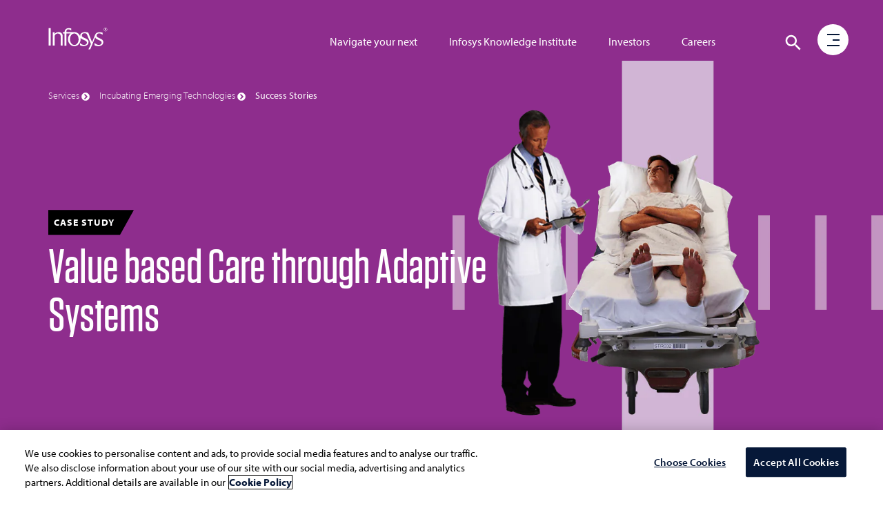

--- FILE ---
content_type: text/html;charset=utf-8
request_url: https://www.infosys.com/services/incubating-emerging-technologies/success-stories/value-based-care-through-adaptive-systems.html
body_size: 19822
content:

<!DOCTYPE HTML>
<html prefix="og: https://ogp.me/ns#" lang="en">
    <head>
<meta name="viewport" content="width=device-width, initial-scale=1"/>
<meta http-equiv="Content-type" content="text/html; charset=utf-8"/>
<title>Value based Care through Adaptive Systems | Infosys</title>

<!-- Async JS to be called here -->

<!-- OneTrust Cookies Consent Notice start for infosys.com -->
<script defer type="text/javascript" src="https://rum.hlx.page/.rum/@adobe/helix-rum-js@%5E2/dist/rum-standalone.js" data-routing="env=prod,tier=publish,ams=Infosys Limited"></script>
<script type="text/javascript" src="https://cdn-ukwest.onetrust.com/consent/ef4f40b0-973b-4590-b721-17004da55359/OtAutoBlock.js"></script>
<script src="https://cdn-ukwest.onetrust.com/scripttemplates/otSDKStub.js" type="text/javascript" charset="UTF-8" data-domain-script="ef4f40b0-973b-4590-b721-17004da55359"></script>
<script type="text/javascript">
function OptanonWrapper() { }
</script>
<!-- OneTrust Cookies Consent Notice end for infosys.com -->

<!-- Prehiding script snippet - START -->
<script>
    //prehiding snippet for Adobe Target with asynchronous tags deployment
    (function(g,b,d,f){(function(a,c,d){if(a){var e=b.createElement("style");e.id=c;e.innerHTML=d;a.appendChild(e)}})(b.getElementsByTagName("head")[0],"at-body-style",d);setTimeout(function(){var a=b.getElementsByTagName("head")[0];if(a){var c=b.getElementById("at-body-style");c&&a.removeChild(c)}},f)})(window,document,"body {opacity: 0 !important}",3E3);
</script>
<!-- Prehiding script snippet - END -->

    <script src="//assets.adobedtm.com/launch-EN2b18572e35f846d5bd3e0f28964ee7c7.min.js" async></script>


	<script type="text/javascript" src="https://play.vidyard.com/embed/v4.js"></script> 

<!-- Async END -->

<!-- Only CSS which must use @ import -->
<link href="https://fonts.googleapis.com/css2?family=Oswald:wght@500;600;700&display=swap" rel="stylesheet"/>
<link href="https://use.typekit.net/nkq8fly.css" rel="stylesheet"/>
<!-- CSS with import END -->
<!-- Meta Tags -->









<link href="https://maxcdn.bootstrapcdn.com/font-awesome/4.7.0/css/font-awesome.min.css" rel="stylesheet"/>

    
<link rel="stylesheet" href="/etc.clientlibs/clientlibs/granite/jquery-ui.css" type="text/css">
<link rel="stylesheet" href="/etc.clientlibs/infosys-web/clientlibs/clientlib-commons.css" type="text/css">
<link rel="stylesheet" href="/etc.clientlibs/infosys-web/clientlibs/clientlib-base.css" type="text/css">











<!-- Other scripts that are not deferred -->

    
<script src="/etc.clientlibs/infosys-web/clientlibs/clientlib-dependencies.js"></script>




<!-- Other scripts not deferred END -->

<!-- Remaining stylesheets -->
<link rel="stylesheet" href="/content/dam/infosys-web/en/global-resource/designs/css/customdev.css" type="text/css"/>
<!-- stylesheets END -->

<!-- Deferred Scripts -->
<script type="text/javascript" src="/content/dam/infosys-web/en/global-resource/designs/js/customdev.js" defer></script>
<!-- Deferred Scripts END -->

<!-- Other tags for SEO, icons, social media... -->
<meta http-equiv="X-UA-Compatible" content="IE=edge"/>
<meta http-equiv="Content-Language" content="en"/>         
<meta http-equiv="Expires" content="0"/>
<meta name="description"/>
<meta name="keywords"/>
<meta name="last-modified" content="2020/04/06 14:34:58"/>
<meta name="created-date" content="2018/07/27 00:00:00"/>



<meta name="author" Content="Infosys Limited"/>
<link rel="apple-touch-icon" sizes="180x180" href="/content/dam/infosys-web/en/global-resource/icons/apple-touch-icon.png"/>
<link rel="icon" type="image/png" href="/content/dam/infosys-web/en/global-resource/icons/favicon.png" sizes="32x32"/>
<link rel="shortcut icon" href="/content/dam/infosys-web/en/global-resource/icons/favicon.ico" type="image/vnd.microsoft.icon" id="favicon"/>
<link rel="canonical" href="https://www.infosys.com/services/incubating-emerging-technologies/success-stories/value-based-care-through-adaptive-systems.html"> 
 
<meta name="template" content="content-page"/>

<link id="favicon" type="image/vnd.microsoft.icon" href="/content/dam/infosys-web/en/global-resource/icons/favicon.ico" rel="shortcut icon"/>

    
    

    

    
    
    


<!--<script src="https://cdn.blueconic.net/infosys.js"></script>-->
<!-- seo-meta tags END -->

<script>(window.BOOMR_mq=window.BOOMR_mq||[]).push(["addVar",{"rua.upush":"false","rua.cpush":"true","rua.upre":"false","rua.cpre":"true","rua.uprl":"false","rua.cprl":"false","rua.cprf":"false","rua.trans":"SJ-e6cd30c5-07ee-4233-bdde-a74d71b3b776","rua.cook":"false","rua.ims":"false","rua.ufprl":"false","rua.cfprl":"true","rua.isuxp":"false","rua.texp":"norulematch","rua.ceh":"false","rua.ueh":"false","rua.ieh.st":"0"}]);</script>
<script>window.BOOMR_CONSENT_CONFIG={enabled:!0},"true"=="true"&&(window.BOOMR_CONSENT_CONFIG.optInRequired=!0),function(e){"use strict";if(void 0!==e.BOOMR_CONSENT_CONFIG&&!0===e.BOOMR_CONSENT_CONFIG.enabled){e.BOOMR=void 0!==e.BOOMR?e.BOOMR:{};var o=e.BOOMR;if(o.plugins=void 0!==o.plugins?o.plugins:{},!o.plugins.ConsentInlinedPlugin){var O={v:"2",OPT_COOKIE:"BOOMR_CONSENT",OPT_IN_COOKIE_VAL:"opted-in",OPT_OUT_COOKIE_VAL:"opted-out",COOKIE_EXP:365*86400,complete:!1,enabled:!0,firedPageReady:!1,deferredOptIn:!1,deferredOptOut:!1,rtCookieFromConfig:!1,bwCookieFromConfig:!1,optOut:function(){return o.utils.setCookie(O.OPT_COOKIE,O.OPT_OUT_COOKIE_VAL,O.COOKIE_EXP)?("function"==typeof o.disable&&o.disable(),O.complete=!1,O.removeBoomerangCookies(),!0):(o.error("Can not set Opt Out cookie","ConsentInlinedPlugin"),!1)},optIn:function(){return!0===O.complete||(o.utils.setCookie(O.OPT_COOKIE,O.OPT_IN_COOKIE_VAL,O.COOKIE_EXP)?("function"==typeof o.wakeUp&&o.wakeUp(),O.complete=!0,o.addVar("cip.in","1",!0),o.addVar("cip.v",O.v,!0),o.sendBeacon(),!0):(o.error("Can not set Opt In value","ConsentInlinedPlugin"),!1))},removeBoomerangCookies:function(){var e=O.rtCookieFromConfig||"RT",i=O.bwCookieFromConfig||"BA";o.utils.removeCookie(e),o.utils.removeCookie(i)},onPageReady:function(){O.firedPageReady||(O.firedPageReady=!0,O.deferredOptIn&&(O.optIn(),O.deferredOptIn=!1),O.deferredOptOut&&(O.optOut(),O.deferredOptOut=!1))}};e.BOOMR_OPT_OUT=function(){O.firedPageReady?O.optOut():O.deferredOptOut=!0},e.BOOMR_OPT_IN=function(){O.firedPageReady?O.optIn():O.deferredOptIn=!0},o.plugins.ConsentInlinedPlugin={init:function(i){return void 0!==i.RT&&void 0!==i.RT.cookie&&(O.rtCookieFromConfig=i.RT.cookie),void 0!==i.BW&&void 0!==i.BW.cookie&&(O.bwCookieFromConfig=i.BW.cookie),o.subscribe("page_ready",O.onPageReady,null,O),o.subscribe("spa_navigation",O.onPageReady,null,O),e.BOOMR_CONSENT_CONFIG.optInRequired&&o.utils.getCookie(O.OPT_COOKIE)!==O.OPT_IN_COOKIE_VAL?(O.complete=!1,this):o.utils.getCookie(O.OPT_COOKIE)===O.OPT_OUT_COOKIE_VAL?(void 0===i.RT&&(i.RT={}),i.RT.cookie="",void 0===i.BW&&(i.BW={}),i.BW.cookie="",O.complete=!1,this):(O.complete=!0,this)},is_complete:function(){return O.complete}}}}}(window);</script>
                              <script>!function(e){var n="https://s.go-mpulse.net/boomerang/";if("False"=="True")e.BOOMR_config=e.BOOMR_config||{},e.BOOMR_config.PageParams=e.BOOMR_config.PageParams||{},e.BOOMR_config.PageParams.pci=!0,n="https://s2.go-mpulse.net/boomerang/";if(window.BOOMR_API_key="9SRC5-T976C-EZWJ3-F8UTD-NCGZS",function(){function e(){if(!o){var e=document.createElement("script");e.id="boomr-scr-as",e.src=window.BOOMR.url,e.async=!0,i.parentNode.appendChild(e),o=!0}}function t(e){o=!0;var n,t,a,r,d=document,O=window;if(window.BOOMR.snippetMethod=e?"if":"i",t=function(e,n){var t=d.createElement("script");t.id=n||"boomr-if-as",t.src=window.BOOMR.url,BOOMR_lstart=(new Date).getTime(),e=e||d.body,e.appendChild(t)},!window.addEventListener&&window.attachEvent&&navigator.userAgent.match(/MSIE [67]\./))return window.BOOMR.snippetMethod="s",void t(i.parentNode,"boomr-async");a=document.createElement("IFRAME"),a.src="about:blank",a.title="",a.role="presentation",a.loading="eager",r=(a.frameElement||a).style,r.width=0,r.height=0,r.border=0,r.display="none",i.parentNode.appendChild(a);try{O=a.contentWindow,d=O.document.open()}catch(_){n=document.domain,a.src="javascript:var d=document.open();d.domain='"+n+"';void(0);",O=a.contentWindow,d=O.document.open()}if(n)d._boomrl=function(){this.domain=n,t()},d.write("<bo"+"dy onload='document._boomrl();'>");else if(O._boomrl=function(){t()},O.addEventListener)O.addEventListener("load",O._boomrl,!1);else if(O.attachEvent)O.attachEvent("onload",O._boomrl);d.close()}function a(e){window.BOOMR_onload=e&&e.timeStamp||(new Date).getTime()}if(!window.BOOMR||!window.BOOMR.version&&!window.BOOMR.snippetExecuted){window.BOOMR=window.BOOMR||{},window.BOOMR.snippetStart=(new Date).getTime(),window.BOOMR.snippetExecuted=!0,window.BOOMR.snippetVersion=12,window.BOOMR.url=n+"9SRC5-T976C-EZWJ3-F8UTD-NCGZS";var i=document.currentScript||document.getElementsByTagName("script")[0],o=!1,r=document.createElement("link");if(r.relList&&"function"==typeof r.relList.supports&&r.relList.supports("preload")&&"as"in r)window.BOOMR.snippetMethod="p",r.href=window.BOOMR.url,r.rel="preload",r.as="script",r.addEventListener("load",e),r.addEventListener("error",function(){t(!0)}),setTimeout(function(){if(!o)t(!0)},3e3),BOOMR_lstart=(new Date).getTime(),i.parentNode.appendChild(r);else t(!1);if(window.addEventListener)window.addEventListener("load",a,!1);else if(window.attachEvent)window.attachEvent("onload",a)}}(),"".length>0)if(e&&"performance"in e&&e.performance&&"function"==typeof e.performance.setResourceTimingBufferSize)e.performance.setResourceTimingBufferSize();!function(){if(BOOMR=e.BOOMR||{},BOOMR.plugins=BOOMR.plugins||{},!BOOMR.plugins.AK){var n="true"=="true"?1:0,t="",a="amggo7axgiqhy2lsag5a-f-6c32a9b9e-clientnsv4-s.akamaihd.net",i="false"=="true"?2:1,o={"ak.v":"39","ak.cp":"79813","ak.ai":parseInt("273935",10),"ak.ol":"0","ak.cr":8,"ak.ipv":4,"ak.proto":"h2","ak.rid":"8aebc32","ak.r":47394,"ak.a2":n,"ak.m":"b","ak.n":"essl","ak.bpcip":"3.12.103.0","ak.cport":33956,"ak.gh":"23.33.84.210","ak.quicv":"","ak.tlsv":"tls1.3","ak.0rtt":"","ak.0rtt.ed":"","ak.csrc":"-","ak.acc":"","ak.t":"1769079226","ak.ak":"hOBiQwZUYzCg5VSAfCLimQ==PJDkrtnESHApB0IOzvB3dS1AzTUdtjbUugrSMxk4vQ5tR5VYz6etQRyfeqJtEOtidLgI7BoCrsaJRgpyrOqJ3s1bdCOSNM8I9mxAc/loTRAdjmLJQyVgbzfiFQfNe9gZwm7SzohfFja09Lswgq6OyoL1ySoIVfcufRYQbQKer8kdHH6Z853qRl/tk5kaoyps5u7vv3lr/bsYCq7kGd+bBUTVV1sKAVn6/1GcS5GwgaL/MiLahw4rEcWB9m7Cm/45hZK5w4Qb+cwCxuBZGWSnwEk3yVfgA/ZX1LnPie8EgfRZrck6OCzmk0zJFcBoShO/IK9c507dVnbDBsJHdfoObUIgy/Go8ZETinIRveqgXGC8j592CVecySU/oefsZcgFqt68lqoYlByyrchXmoJKlkXaBNNyjrl58hdzPSyEx3s=","ak.pv":"103","ak.dpoabenc":"","ak.tf":i};if(""!==t)o["ak.ruds"]=t;var r={i:!1,av:function(n){var t="http.initiator";if(n&&(!n[t]||"spa_hard"===n[t]))o["ak.feo"]=void 0!==e.aFeoApplied?1:0,BOOMR.addVar(o)},rv:function(){var e=["ak.bpcip","ak.cport","ak.cr","ak.csrc","ak.gh","ak.ipv","ak.m","ak.n","ak.ol","ak.proto","ak.quicv","ak.tlsv","ak.0rtt","ak.0rtt.ed","ak.r","ak.acc","ak.t","ak.tf"];BOOMR.removeVar(e)}};BOOMR.plugins.AK={akVars:o,akDNSPreFetchDomain:a,init:function(){if(!r.i){var e=BOOMR.subscribe;e("before_beacon",r.av,null,null),e("onbeacon",r.rv,null,null),r.i=!0}return this},is_complete:function(){return!0}}}}()}(window);</script></head>
    <body class="page basepage basicpage ">
        
        
        <div>
            



            
<div class="root responsivegrid">


<div class="aem-Grid aem-Grid--12 aem-Grid--default--12 ">
    
    <div class="pagedetails parbase aem-GridColumn aem-GridColumn--default--12"></div>
<div class="header aem-GridColumn aem-GridColumn--default--12">

<header>
	<nav class="navbar navbar-default navbar-fixed-top scrollbg-show" role="navigation">
		<div class="container mt45">
			<div class="navbar-header page-scroll">
				<a class="navbar-brand" href="https://www.infosys.com" title="Go to Infosys Home">  <svg version="1.1" xmlns="https://www.w3.org/2000/svg" xmlns:xlink="https://www.w3.org/1999/xlink" x="0px" y="0px" width="86px" height="32px" viewbox="0 309.9 595.3 224" enable-background="new 0 309.9 595.3 224" xml:space="preserve" class="logo">
          <path id="logo" fill="#fff" d="M577.1,347.4c9.7,0,18.2-8,18.2-18.2c0-9.7-8-18.2-18.2-18.2c-9.7,0-18.2,8-18.2,18.2
	C559.4,339.4,567.4,347.4,577.1,347.4L577.1,347.4z M562.1,329.3c0-8.4,7.1-15.5,15.5-15.5c8.4,0,15.5,7.1,15.5,15.5
	c0,8.4-7.1,15.5-15.5,15.5C568.7,344.8,562.1,337.7,562.1,329.3L562.1,329.3z M570.5,338.6h3.5v-8h4l3.1,7.5h4l-3.5-8.4
	c1.3-0.4,3.1-1.3,3.1-4.9c0-5.3-4-6.2-7.5-6.2h-6.2v19.9H570.5z M574,322.6h4c2.2,0,3.1,0.9,3.1,2.7s-1.3,2.7-3.1,2.7h-4V322.6
	L574,322.6z M0,337.2L0,337.2V316h21.3v21.3l0,0v134.2v0.4v20.8H0v-21.3V471V337.2L0,337.2z M216.6,428.5
	c0.4,32.3,20.4,58,44.7,57.6c24.4-0.4,43.4-27,43-58.9c-0.4-32.3-20.4-58-44.7-57.6C235.2,370,216.1,396.1,216.6,428.5L216.6,428.5z
	 M392.9,389.5c0.4,1.3-0.9-1.8-0.9-1.8L392.9,389.5L392.9,389.5z M407.5,522.8c0.9-1.8,2.2-4,4-7.5L407.5,522.8L407.5,522.8z
	 M408.8,378.4c0.4,0.9,0.4,1.3,0.9,2.2l7.1,17.7L408.8,378.4L408.8,378.4z M319.3,467c13.3,12,24.8,18.2,40.3,18.2
	c15.5,0,29.2-7.5,29.2-22.1c0-12.4-10.6-19.5-30.1-27.5c-16.4-7.1-28.3-12-35-22.1c0.9,4.4,1.3,8.9,1.3,13.7
	c0,39.4-28.8,71.3-64.2,71.3s-64.2-31.9-64.2-71.3c0-23.9,10.6-44.7,26.6-58h-43.4v102.3v0.4v21.3h-19v-20.4c0-0.4,0-0.9,0-0.9
	V369.1h-16.8v-12.8h17.3c2.2-26.1,18.2-40.7,40.7-40.7c14.6,0,22.6,1.3,27,3.5v17.7c0,1.3,0,2.2,0,2.2h-0.9
	c-7.1-6.6-13.7-11.1-29.7-11.1c-12.8,0-21.3,10.2-18.2,28.3h72.2c3.1-0.4,6.2-0.9,9.3-0.9c25.7,0,47.8,16.8,58,41.2
	c0-1.3,0-2.7,0-4.4c0-25.2,24.8-36.3,50-36.3c0.9,0,1.8,0,2.7,0c8.9,0,21.7,2.7,29.7,4.9l7.1,17.3l8,19.9l21.3,53.1l2.7,8.4l2.7-8.4
	l27.5-67.8c4.9-18.6,25.2-26.6,46.9-26.6c11.1,0,19,1.3,28.8,4.9V382c-12-8.9-20.4-13.7-34.1-13.7c-12,0-26.1,5.3-26.1,23
	c-0.4,13.3,7.5,15.5,31,27c19,8.4,36.8,17.3,36.8,38.5c0,35.4-35,41.6-51.8,41.6c-15.1,0-29.2-3.5-36.8-10.2v-23.5l1.3,0.9
	c13.7,12.8,26.1,19.5,41.6,19.5s29.2-7.5,29.2-22.1c0-12.4-10.6-19.5-30.1-27.5c-18.6-8-30.6-13.3-35.4-26.6
	c-7.5,18.2-42.5,103.6-50.9,121.8h-18.6l4.4-8.4l4-7.5v-0.4c4.9-9.3,11.5-23.9,17.7-38.1l-36.3-87.7c-0.4-0.4-0.9-1.8-2.2-4.4
	c-2.7-6.2-5.3-12.4-13.3-15.1c-4-1.3-8.9-2.2-13.7-2.2c-12,0-27,5.3-27,23c-0.4,13.3,8.4,15.5,31.9,27c19,8.4,36.8,17.3,36.8,38.5
	c0,35.4-35,41.6-51.8,41.6c-13.3,0-26.1-3.1-34.1-8L319.3,467L319.3,467z M61.1,357.6l0.4,15.5v0.9l0,0c0.4-0.4,0.4-1.3,0.9-1.8
	c8-8.4,17.7-16.8,41.2-16.8c22.6,0,36.8,19,37.6,31V471v0.4v21.3h-19v-25.2v-72.2c0-15.1-13.3-25.7-29.2-25.7
	c-13.3,0-30.6,12-31,24.4v77.5v0.4v20.8H42.5v-21.3v-96.1v-17.7h3.5h10.6L61.1,357.6L61.1,357.6z"></path>
        </svg> </a>
			</div>
			<div class="header-menu hidden-tab">
<ul class="nav navbar-nav navbar-right pos-right">
    
        <li> <a href="/navigate-your-next.html" title="Navigate your next digital framework">Navigate your next</a> </li>
    
    

    
        <li> <a href="/iki.html" title="Infosys Knowledge Institute Business and Technology Trends">Infosys Knowledge Institute</a> </li>
    
    

    
        <li> <a href="/investors.html" title="Investor Relations">Investors</a> </li>
    
    

    
        <li> <a href="/careers/" title="Explore Careers Opportunities">Careers</a> </li>
    
    
</ul>

</div>
			
<!-- <img src="/content/dam/infosys-web/en/global-resource/images/calendar.png" alt="" class="calendar-img">
<div class="calendar-full-wrapper">
	<div class="calendar-triangle"></div>
	<div class="calendar-box"><button class="calendar-close visible-xs">&times;</button></div>
</div> -->
<div id="language-container"></div>
<div role="search">
<div class="search__color">
	<svg class="hidden1">
		<defs>
			<symbol id="icon-search" viewBox="0 0 24 24">
				<title>search</title>
				<path d="M15.5 14h-.79l-.28-.27C15.41 12.59 16 11.11 16 9.5 16 5.91 13.09 3 9.5 3S3 5.91 3 9.5 5.91 16 9.5 16c1.61 0 3.09-.59 4.23-1.57l.27.28v.79l5 4.99L20.49 19l-4.99-5zm-6 0C7.01 14 5 11.99 5 9.5S7.01 5 9.5 5 14 7.01 14 9.5 11.99 14 9.5 14z"/>
			</symbol>
			<symbol id="icon-cross" viewBox="0 0 24 24">
				<title>cross</title>
				<path d="M19 6.41L17.59 5 12 10.59 6.41 5 5 6.41 10.59 12 5 17.59 6.41 19 12 13.41 17.59 19 19 17.59 13.41 12z"/>
			</symbol>
		</defs>
	</svg>
	<div class="main-wrap">
	<div class="search-wrap search-icon">
		<button id="btn-search" class="btn1 btn--search" aria-label="Click to search">
			<svg class="icon icon--search" role="img" aria-hidden="true" focusable="false">
					<use xlink:href="#icon-search"></use>
			</svg>
		</button>
	</div>
	</div>
	<div class="search" aria-label="Site Search">
		<div class="search__inner search__inner--up">
			<!--action needs to be attached-->
			<form class="search__form position-rel" action="/search.html" method="get">
				<input id="k" class="search__input pad-right" name="k" type="search" placeholder="What are you looking for?" autocomplete="off" spellcheck="false" title="Search" aria-label="search text"/>
				<div class="voicesearch" id="microphone-icon" tabindex="0">
					<img src="/content/dam/infosys-web/voicesearch/microphone.png" alt="Microphone" class="mic"/>
                    <img src="/content/dam/infosys-web/voicesearch/white-mic.png" alt="Microphone" class="white-mic"/>
				</div>
                    <label for="k" class="none">Search</label>
				<span class="search__info">Hit enter to search or ESC to close</span>
				<!-- <sly data-sly-test="false"><input id="search-categories" type="hidden" name="c" value="" /></sly> -->

			</form>
		</div>
                 <button id="btn-search-close" class="btn1 btn--search-close" aria-label="Close search form">
			<svg class="icon icon--cross">
				<use xlink:href="#icon-cross"></use>
			</svg>
		</button>
		<div class="search__inner search__inner--down">
			<!-- search related content-->
			<div class="search__related"></div>
		</div>
	</div>
	
	
		
	
</div>
</div>
<script type="text/javascript" src="/content/dam/infosys-web/voicesearch/js/voicesearch.js"></script> 
<link href="/content/dam/infosys-web/voicesearch/css/voicesearch.css" rel="stylesheet"/>
		</div>
		<div class="progressbar" role="progressbar" aria-label="Page progress bar" aria-valuemin="0" aria-valuemax="100" aria-busy="true">
			<div class="width"></div>
		</div>
	</nav>
</header>
</div>
<div class="experiencefragment aem-GridColumn aem-GridColumn--default--12">

    
    

    



<div class="xf-content-height">
    


<div class="aem-Grid aem-Grid--12 aem-Grid--default--12 ">
    
    <div class="freeflowhtml aem-GridColumn aem-GridColumn--default--12">
     <!-- Custom CSS -->
<link href="/content/dam/infosys-web/burger-menu/en/css/burger-menu.css" rel="stylesheet">

<!-- Burger Menu START -->
<div class="burger-search-wrapper navbar-fixed-top">
  <div class="container">
    <nav class="hamburger-menu" role="navigation" aria-label="open menu">
      <div class="menu-bg"></div>
      <div class="circle"></div>
      <a href="javascript:void(0);" class="burger" role="button" aria-pressed="false" aria-label="open menu" aria-haspopup="false" aria-expanded="false">
        <div class="icon-bar1"></div>
        <div class="icon-bar2"></div>
        <div class="icon-bar3"></div>
      </a>
      <div class="menu">
        <div class="fix-menu hidden-sm hidden-xs col-md-9 col-sm-12 col-xs-12 p0">
          <!-- <div class="hidden">
                        <div class="col-md-12 col-sm-12 col-xs-12 automate h-50vh">
                            <div class="top_menu_img_wrapper"> <img
                                    src="/content/dam/infosys-web/en/global-resource/18/banner/being-resilient-lead-menu.jpg"
                                    class="being-resilient" alt="Being Resilient. That's Live Enterprise."> </div>
                            <div class="row">
                                <div class="top_menu_cont_wrapper">
                                    <div class="col-md-6 col-sm-12 col-xs-12"> <a
                                            href="/content/infosys-web/en/navigate-your-next/being-resilient.html"
                                            title="Being Resilient. That's Live Enterprise.">
                                            <h2 class="head-txt mt100">Being Resilient. That's Live Enterprise.</h2>
                                        </a> </div>
                                </div>
                            </div>
                        </div>
                        <div class="col-md-3 col-sm-12 col-xs-12 automate bg-img-pos h-50vh"> <a
                                href="/navigate-your-next/digital-capabilities.html" title="Digital Core Capabilities">
                                <h2 class="head-txt">Digital Core Capabilities</h2>
                            </a> </div>
                        <div class="col-md-3 col-sm-12 col-xs-12 innovate bg-img-pos h-50vh"> <a
                                href="/navigate-your-next/digital-operating-models.html"
                                title="Digital Operating Model">
                                <h2 class="head-txt">Digital Operating Model</h2>
                            </a> </div>
                        <div class="col-md-3 col-sm-12 col-xs-12 learn bg-img-pos h-50vh"> <a
                                href="/navigate-your-next/talent-transformations.html"
                                title="Empowering Talent Transformations">
                                <h2 class="head-txt">Empowering Talent Transformations</h2>
                            </a> </div>
                        <div class="col-md-3 col-sm-12 col-xs-12 tales-transformation bg-img-pos h-50vh">
                            <a href="/content/infosys-web/en/navigate-your-next/tales-of-transformation.html"
                                title="Tales of Transformation">
                                <h2 class="head-txt">Tales of Transformation</h2>
                            </a>
                        </div>
                    </div> -->
        </div>
        <!-- Side Menu Title -->
        <div class="col-md-3 col-sm-12 col-xs-12 menuItems"> <a href="/" title="Go to Infosys Home" aria-label="Go to Infosys Home"> <img src="/content/dam/infosys-web/burger-menu/en/images/logo.svg"
              alt="Infosys" class="img-responsive logo-inner"> </a>
          <ul class="list-unstyled">
            <li> <a href="javascript:void(0);" id="nyn-sub-menu" title="Navigate your next" aria-haspopup="false" aria-expanded="false" class="nyn" target="_self">Navigate your
                next <span class="un-line hidden-sm hidden-xs hidden-tab"></span> </a> </li>
            <li> <a href="javascript:void(0);" id="industries-sub-menu" title="Industries" aria-haspopup="false" aria-expanded="false" class="industries" target="_self">Industries
                <span class="un-line hidden-sm hidden-xs hidden-tab"></span> </a> </li>
            <li> <a href="javascript:void(0);" id="services-sub-menu" title="Services" aria-haspopup="false" aria-expanded="false" class="services" target="_self">Services <span
                  class="un-line hidden-sm hidden-xs hidden-tab"></span> </a> </li>
            <li> <a href="javascript:void(0);" id="platforms-sub-menu" title="Platforms" aria-haspopup="false" aria-expanded="false" class="platforms" target="_self">Platforms
                <span class="un-line hidden-sm hidden-xs hidden-tab"></span> </a> </li>
            <li> <a href="javascript:void(0);" id="iki-sub-menu" title="Infosys Knowledge Institute" aria-haspopup="false" aria-expanded="false" class="iki-text" target="_self">Infosys
                Knowledge Institute <span class="un-line hidden-sm hidden-xs hidden-tab"></span> </a>
            </li>
            <li> <a href="javascript:void(0);" id="about-sub-menu" title="About Us" aria-haspopup="false" aria-expanded="false" class="about-txt" target="_self">About Us <span
                  class="un-line hidden-sm hidden-xs hidden-tab"></span> </a> </li>
            <li class="smalltext"> <a href="/investors.html" title="Investors" class="investors hover-menu-hide" target="_self">Investors <span
                  class="un-line hidden-sm hidden-xs hidden-tab"></span> </a> </li>
            <li class="smalltext"> <a href="/careers/" title="Careers" class="hover-menu-hide" target="_self">Careers
                <span class="un-line hidden-sm hidden-xs hidden-tab"></span> </a>
            </li>
            <li class="smalltext"> <a href="/newsroom.html" title="Newsroom" class="hover-menu-hide" target="_self">Newsroom <span
                  class="un-line hidden-sm hidden-xs hidden-tab"></span> </a> </li>
            <li class="smalltext"> <a href="https://blogs.infosys.com/" title="Blogs" class="hover-menu-hide" target="_blank">Blogs <span class="un-line hidden-sm hidden-xs hidden-tab"></span> </a> </li>
            <li class="smalltext"> <a href="/contact.html" title="Contact Us" class="hover-menu-hide" target="_self">Contact Us <span
                  class="un-line hidden-sm hidden-xs hidden-tab"></span> </a> </li>
            <li class="social-icons"> <a href="https://www.linkedin.com/company/infosys" title="Follow us on LinkedIn" target="_blank" aria-label="Follow us on LinkedIn">
                <svg width="16" height="16">
                  <image xlink:href="/content/dam/infosys-web/burger-menu/en/images/linkedin.svg"
                    src="/content/dam/infosys-web/burger-menu/en/images/linkedin.svg" width="16" height="16"></image>
                </svg>
              </a> </li>
            <li class="social-icons"> <a href="https://www.twitter.com/infosys" title="Follow us on Twitter" target="_blank" aria-label="Follow us on Twitter">
                <svg width="16" height="16">
                  <image xlink:href="/content/dam/infosys-web/burger-menu/en/images/twitter.svg"
                    src="/content/dam/infosys-web/burger-menu/en/images/twitter.svg" width="16" height="16"></image>
                </svg>
              </a> </li>
            <li class="social-icons"> <a href="https://www.facebook.com/Infosys" title="Follow us on Facebook" target="_blank" aria-label="Follow us on Facebook">
                <svg width="16" height="16">
                  <image xlink:href="/content/dam/infosys-web/burger-menu/en/images/facebook.svg"
                    src="/content/dam/infosys-web/burger-menu/en/images/facebook.svg" width="16" height="16"></image>
                </svg>
              </a> </li>
            <li class="social-icons"> <a href="https://www.youtube.com/user/Infosys" title="Follow us on YouTube" target="_blank" aria-label="Follow us on YouTube">
                <svg width="16" height="16">
                  <image xlink:href="/content/dam/infosys-web/burger-menu/en/images/youtube.svg"
                    src="/content/dam/infosys-web/burger-menu/en/images/youtube.svg" width="16" height="16"></image>
                </svg>
              </a> </li>
          </ul>
        </div>
        <!-- NYN Menu -->
        <div class="nyn-menu wow fadeInLeftBig" data-wow-duration="0.3s">
          <div class="cross visible1024-cross"> <a title="close" href="javascript:void(0);" alt="Cross" aria-label="Close menu" aria-haspopup="false" aria-expanded="false"> <img
                src="/content/dam/infosys-web/burger-menu/en/images/multiply.svg" alt="Cross"> </a>
          </div>
          <div class="submenu-portion">
            <div class="col-md-12 col-sm-12 col-xs-12 bg-jade-medium automate1 h-50vh">
              <div class="top_menu_img_wrapper"> <img
                  src="/content/dam/infosys-web/en/global-resource/18/banner/being-resilient-lead-menu.jpg"
                  class="being-resilient hidden-sm hidden-xs" alt="Being Resilient. That's Live Enterprise."> <img
                  src="/content/dam/infosys-web/en/global-resource/18/banner/being-resilient-lead-mob.jpg"
                  class="being-resilient visible-sm hidden-xs" alt="Being Resilient. That's Live Enterprise."> </div>
              <div class="row">
                <div class="top_menu_cont_wrapper">
                  <div class="col-md-6 col-sm-12 col-xs-12"> <a href="/navigate-your-next/being-resilient.html" title="Being Resilient. That's Live Enterprise.">
                      <p class="head-txt mt100">Being Resilient. That's Live Enterprise.</p>
                    </a> </div>
                </div>
              </div>
            </div>
            <a class="core_capabilities" href="/navigate-your-next/digital-capabilities.html" title="Digital Core Capabilities">
              <div class="col-md-3 col-sm-4 col-xs-12 automate bg-img-pos h-50vh">
                <p class="head-txt">Digital Core Capabilities</p>
              </div>
            </a> <a class="operating_model" href="/navigate-your-next/digital-operating-models.html" title="Digital Operating Model">
              <div class="col-md-3 col-sm-4 col-xs-12 innovate bg-img-pos h-50vh">
                <p class="head-txt">Digital Operating Model</p>
              </div>
            </a> <a class="talent_transformations" href="/navigate-your-next/talent-transformations.html" title="Empowering Talent Transformations">
              <div class="col-md-3 col-sm-4 col-xs-12 learn bg-img-pos h-50vh">
                <p class="head-txt">Empowering Talent Transformations</p>
              </div>
            </a> <a class="nyn_link" href="/navigate-your-next/tales-of-transformation.html" title="Tales of Transformation">
              <div class="col-md-3 col-sm-4 col-xs-12 tales-transformation bg-img-pos h-50vh">
                <p class="head-txt black-color1">Tales of Transformation</p>
              </div>
            </a>
          </div>
        </div>
        <!-- Industries Menu -->
        <div class="industries-menu wow fadeInLeftBig" data-wow-duration="0.3s">
          <div class="cross visible1024-cross"> <a title="close" href="javascript:void(0);" alt="Cross" aria-label="Close menu" aria-haspopup="false" aria-expanded="false"> <img
                src="/content/dam/infosys-web/burger-menu/en/images/multiply.svg" alt="Cross"> </a>
          </div>
          <div class="submenu-portion">
            <div class="col-md-12 col-sm-12 col-xs-12">
              <p class="h2-heading mb10">Industries</p>
            </div>
            <div class="col-md-4 col-sm-6 col-xs-12 align-list">
              <ul class="list-unstyled li-separator">
                <li> <a href="/industries/aerospace-defense.html" title="Aerospace &amp; Defense">Aerospace &amp; Defense</a> </li>
                <li> <a title="Agriculture" href="/industries/agriculture.html">Agriculture</a>
                </li>
                <li> <a title="Automotive" href="/industries/automotive.html">Automotive</a>
                </li>
                <li> <a title="Chemical Manufacturing" href="/industries/chemical-manufacturing.html">Chemical
                    Manufacturing</a> </li>
                <li> <a title="Communication Services" href="/industries/communication-services.html">Communication
                    Services</a> </li>
                <li> <a title="Consumer Packaged Goods" href="/industries/consumer-packaged-goods.html">Consumer
                    Packaged Goods</a> </li>
                <li> <a title="Education" href="/industries/education.html">Education</a> </li>
                <li> <a title="Engineering Procurement &amp; Construction" href="/industries/engineering-procurement-construction.html">Engineering
                    Procurement &amp; Construction</a> </li>
                <li> <a title="Financial Services" href="/industries/financial-services.html">Financial
                    Services</a> </li>
              </ul>
            </div>
            <div class="col-md-4 col-sm-6 col-xs-12 align-list">
              <ul class="list-unstyled li-separator">
                <li> <a title="Healthcare" href="/industries/healthcare.html">Healthcare</a>
                </li>
                <li> <a title="High Technology" href="/industries/high-technology.html">High
                    Technology</a> </li>
                <li> <a title="Industrial Manufacturing" href="/industries/industrial-manufacturing.html">Industrial
                    Manufacturing</a> </li>
                <li> <a title="Information Services &amp; Publishing" href="/industries/publishing.html">Information Services
                    &amp; Publishing</a> </li>
                <li> <a title="Insurance" href="/industries/insurance.html">Insurance</a> </li>
                <li> <a title="Life Sciences" href="/industries/life-sciences.html">Life
                    Sciences</a>
                </li>
                <li> <a title="Logistics &amp; Distribution" href="/industries/logistics-distribution.html">Logistics
                    &amp; Distribution</a> </li>
                <li> <a title="Media and Entertainment" href="/industries/media-entertainment.html">Media and
                    Entertainment</a> </li>
                <li> <a title="Mining" href="/industries/mining.html">Mining</a> </li>
              </ul>
            </div>
            <div class="col-md-4 col-sm-12 col-xs-12 align-list">
              <ul class="list-unstyled li-separator">
                <li> <a title="Oil and Gas" href="/industries/oil-and-gas.html">Oil and Gas</a>
                </li>
                <li> <a title="Private Equity" href="/industries/private-equity.html">Private
                    Equity</a>
                </li>
                <li> <a title="Professional Services" href="/industries/professional-services.html">Professional
                    Services</a> </li>
                <li> <a title="Public Sector" href="/industries/public-sector.html">Public
                    Sector</a> </li>
                <li> <a title="Retail" href="/industries/retail.html">Retail</a> </li>
                <li> <a title="Semiconductor" href="/industries/semiconductors.html">Semiconductor</a>
                </li>
                <li> <a title="Travel and Hospitality" href="/industries/travel-hospitality.html">Travel and
                    Hospitality</a> </li>
                <li> <a title="Utilities" href="/industries/utilities.html">Utilities</a> </li>
                <li> <a title="Waste Management" href="/industries/waste-management.html">Waste
                    Management</a> </li>
              </ul>
            </div>
          </div>
        </div>
        <!-- Services Menu -->
        <div class="services-menu wow fadeInLeftBig" data-wow-duration="0.3s">
          <div class="cross visible1024-cross"> <a title="close" href="javascript:void(0);" alt="Cross" aria-label="Close menu" aria-haspopup="false" aria-expanded="false"> <img
                src="/content/dam/infosys-web/burger-menu/en/images/multiply.svg" alt="Cross"> </a>
          </div>
          <div class="submenu-portion">
            <div class="col-md-12 col-sm-12 col-xs-12">
              <p class="h2-heading mb10">Services</p>
            </div>
            <div class="col-md-12 col-sm-12 col-xs-12">
              <div class="row">
                <div class="col-md-3 col-sm-3 col-xs-12"> <img
                    src="/content/dam/infosys-web/burger-menu/en/images/experience.svg" alt="Experience" class="">
                  <h3 class="hear-txt-sub">Experience</h3>
                </div>
                <div class="col-md-9 col-sm-9 col-xs-12">
                  <div class="row">
                    <div class="col-md-4 col-sm-4 col-xs-12 align-list">
                      <ul class="list-inline mb0 services-first-focus">
                        <li> <a href="/aster.html" title="Infosys Aster">Infosys Aster</a> </li>
                      </ul>
                    </div>
                    <div class="col-md-4 col-sm-4 col-xs-12 align-list">
                      <ul class="list-inline mb0">
                        <li> <a href="/services/digital-marketing.html" title="Digital Marketing">Digital Marketing</a> </li>
                      </ul>
                    </div>
                    <div class="col-md-4 col-sm-4 col-xs-12 align-list">
                      <ul class="list-inline mb0">
                        <li> <a href="/services/digital-commerce.html" title="Digital Commerce">Digital Commerce</a> </li>
                      </ul>
                    </div>
                    <div class="col-md-4 col-sm-4 col-xs-12 align-list">
                      <ul class="list-inline mb0">
                        <li> <a href="/services/digital-interaction.html" title="Digital Interactions">Digital Interactions</a> </li>
                      </ul>
                    </div>
                    <div class="clearfix visible-sm hidden-xs"></div>
                    <div class="col-md-4 col-sm-4 col-xs-12 align-list">
                      <ul class="list-inline mb-xs-0">
                        <li> <a href="/services/digital-workplace-services.html" title="Digital Workplace Services">Digital Workplace
                            Services</a> </li>
                      </ul>
                    </div>
                    <div class="col-md-4 col-sm-4 col-xs-12 align-list">
                      <ul class="list-inline mb-xs-0">
                        <li> <a href="/services/digital-experience.html" title="Digital Experience">Digital Experience</a> </li>
                      </ul>
                    </div>
                    <div class="col-md-4 col-sm-4 col-xs-12 align-list">
                      <ul class="list-inline mb-xs-0">
                        <li> <a href="/services/metaverse.html" title="Infosys Metaverse Foundry">Infosys Metaverse Foundry</a>
                        </li>
                      </ul>
                    </div>
                  </div>
                </div>
              </div>
              <div class="menu-seprator"></div>
            </div>
            <div class="col-md-12 col-sm-12 col-xs-12">
              <div class="row">
                <div class="col-md-3 col-sm-3 col-xs-12"> <img
                    src="/content/dam/infosys-web/burger-menu/en/images/insight.svg" alt="Insight" class="">
                  <h3 class="hear-txt-sub">Insight</h3>
                </div>
                <div class="col-md-9 col-sm-9 col-xs-12 align-list">
                  <div class="row">
                    <div class="col-md-4 col-sm-4 col-xs-12 align-list">
                      <ul class="list-inline mb-xs-0 mb0">
                        <li> <a href="/services/data-ai-topaz.html" title="Infosys Topaz">Infosys
                            Topaz</a> </li>
                      </ul>
                    </div>
                    <div class="col-md-4 col-sm-4 col-xs-12 align-list">
                      <ul class="list-inline mb0">
                        <li> <a href="/services/data-analytics.html" title="Data Analytics and AI">Data Analytics and AI</a> </li>
                      </ul>
                    </div>
                    <div class="col-md-4 col-sm-4 col-xs-12 align-list">
                      <ul class="list-inline mb0">
                        <li> <a href="/services/applied-ai.html" title="Applied AI">Applied
                            AI</a>
                        </li>
                      </ul>
                    </div>
                    <div class="clearfix visible-sm hidden-xs"></div>
                    <div class="col-md-4 col-sm-4 col-xs-12 align-list">
                      <ul class="list-inline mb-xs-0">
                        <li> <a href="/services/generative-ai.html" title="Infosys Generative AI">Infosys Generative AI</a> </li>
                      </ul>
                    </div>
                    <div class="col-md-4 col-sm-4 col-xs-12 align-list">
                      <ul class="list-inline mb-xs-0">
                        <li> <a href="/services/sustainability-services.html" title="Infosys Sustainability Services">Infosys Sustainability
                            Services</a> </li>
                      </ul>
                    </div>
                  </div>
                </div>
              </div>
              <div class="menu-seprator"></div>
            </div>
            <div class="col-md-12 col-sm-12 col-xs-12">
              <div class="row">
                <div class="col-md-3 col-sm-3 col-xs-12"> <img
                    src="/content/dam/infosys-web/burger-menu/en/images/innovate.svg" alt="Innovate" class="">
                  <h3 class="hear-txt-sub">Innovate</h3>
                </div>
                <div class="col-md-9 col-sm-9 col-xs-12">
                  <div class="row">
                    <div class="col-md-4 col-sm-4 col-xs-12 align-list">
                      <ul class="list-inline mb-xs-0">
                        <li> <a href="/services/blockchain.html" title="Blockchain">Blockchain</a>
                        </li>
                      </ul>
                    </div>
                    <div class="col-md-4 col-sm-4 col-xs-12 align-list">
                      <ul class="list-inline mb-xs-0">
                        <li> <a href="/services/engineering-services.html" title="Engineering Services">Engineering Services</a> </li>
                      </ul>
                    </div>
                    <div class="col-md-4 col-sm-4 col-xs-12 align-list">
                      <ul class="list-inline">
                        <li> <a href="/services/engineering-services/service-offerings/internet-of-things.html" title="Internet of Things (IoT)">Internet of Things (IoT)</a>
                        </li>
                      </ul>
                    </div>
                  </div>
                </div>
              </div>
              <div class="menu-seprator"></div>
            </div>
            <div class="col-md-12 col-sm-12 col-xs-12">
              <div class="row">
                <div class="col-md-3 col-sm-3 col-xs-12"> <img
                    src="/content/dam/infosys-web/burger-menu/en/images/accelerate.svg" alt="Accelerate" class="">
                  <h3 class="hear-txt-sub">Accelerate</h3>
                </div>
                <div class="col-md-9 col-sm-9 col-xs-12">
                  <div class="row">
                    <div class="col-md-4 col-sm-4 col-xs-12 align-list">
                      <ul class="list-inline mb0">
                        <li> <a href="/services/agile-devops.html" title="Enterprise Agile DevOps">Enterprise Agile DevOps </a>
                        </li>
                      </ul>
                    </div>
                    <div class="col-md-4 col-sm-4 col-xs-12 align-list">
                      <ul class="list-inline mb0">
                        <li> <a href="/services/api-economy.html" title="API Economy &amp; Microservices">API Economy &amp;
                            Microservices</a> </li>
                      </ul>
                    </div>
                    <div class="col-md-4 col-sm-4 col-xs-12 align-list">
                      <ul class="list-inline mb0">
                        <li> <a href="/services/application-modernization.html" title="Application Modernization">Application Modernization</a>
                        </li>
                      </ul>
                    </div>
                    <div class="clearfix visible-sm hidden-xs"></div>
                    <div class="col-md-4 col-sm-4 col-xs-12 align-list">
                      <ul class="list-inline mb0">
                        <li> <a href="/services/cloud-cobalt.html" title="Cloud - Infosys Cobalt">Cloud - Infosys Cobalt</a> </li>
                      </ul>
                    </div>
                    <div class="col-md-4 col-sm-4 col-xs-12 align-list">
                      <ul class="list-inline mb0">
                        <li> <a href="/services/digital-process-automation.html" title="Digital Process Automation">Digital Process
                            Automation</a> </li>
                      </ul>
                    </div>
                    <div class="col-md-4 col-sm-4 col-xs-12 align-list">
                      <ul class="list-inline mb0">
                        <li> <a href="/services/digital-supply-chain.html" title="Digital Supply Chain">Digital Supply Chain</a> </li>
                      </ul>
                    </div>
                    <div class="clearfix visible-sm hidden-xs"></div>
                    <div class="col-md-4 col-sm-4 col-xs-12 align-list">
                      <ul class="list-inline mb0">
                        <li> <a href="/services/microsoft-dynamics.html" title="Microsoft Business Application Services">Microsoft
                            Business Application Services</a> </li>
                      </ul>
                    </div>
                    <div class="col-md-4 col-sm-4 col-xs-12 align-list">
                      <ul class="list-inline mb0">
                        <li> <a href="/services/microsoft-cloud-business.html" title="Microsoft Cloud Business">Microsoft Cloud Business</a>
                        </li>
                      </ul>
                    </div>
                    <div class="col-md-4 col-sm-4 col-xs-12 align-list">
                      <ul class="list-inline mb0">
                        <li> <a href="/services/oracle.html" title="Oracle">Oracle</a> </li>
                      </ul>
                    </div>
                    <div class="clearfix visible-sm hidden-xs"></div>
                    <div class="col-md-4 col-sm-4 col-xs-12 align-list">
                      <ul class="list-inline mb0">
                        <li> <a href="/services/sap.html" title="SAP">SAP</a> </li>
                      </ul>
                    </div>
                    <div class="col-md-4 col-sm-4 col-xs-12 align-list">
                      <ul class="list-inline mb0">
                        <li> <a href="/services/salesforce.html" title="Salesforce">Salesforce</a>
                        </li>
                      </ul>
                    </div>
                    <div class="col-md-4 col-sm-4 col-xs-12 align-list">
                      <ul class="list-inline mb0">
                        <li> <a href="/services/experience-transformation.html" title="Service Experience Transformation">Service Experience
                            Transformation</a> </li>
                      </ul>
                    </div>
                    <div class="clearfix visible-sm hidden-xs"></div>
                    <div class="col-md-4 col-sm-4 col-xs-12 align-list">
                      <ul class="list-inline mb0">
                        <li> <a href="/services/energy-transition.html" title="Energy Transition">Energy Transition</a> </li>
                      </ul>
                    </div>
                    <div class="col-md-4 col-sm-4 col-xs-12 align-list">
                      <ul class="list-inline mb0">
                        <li> <a href="/services/network-transformation.html" title="Network Transformation Services">Network Transformation
                            Services</a> </li>
                      </ul>
                    </div>

                    <div class="col-md-4 col-sm-4 col-xs-12 align-list">
                      <ul class="list-inline mb0">
                        <li> <a href="/services/topaz-fabric.html" title="Infosys Topaz Fabric">Infosys Topaz Fabric</a> </li>
                      </ul>
                    </div>

                    <div class="col-md-4 col-sm-4 col-xs-12 align-list">
                      <ul class="list-inline mb0">
                        <li> <a href="/services/infrastructure-services.html" title="Infrastructure Services">Infrastructure Services</a> </li>
                      </ul>
                    </div>

                    <div class="col-md-4 col-sm-4 col-xs-12 align-list">
                      <ul class="list-inline mb0">
                        <li> <a href="/services/global-capability-centers.html" title="Global Capability Center (GCC)">Global Capability Center (GCC)</a> </li>
                      </ul>
                    </div>
                  </div>
                </div>
              </div>
              <div class="menu-seprator"></div>
            </div>
            <div class="col-md-12 col-sm-12 col-xs-12">
              <div class="row">
                <div class="col-md-3 col-sm-3 col-xs-12"> <img
                    src="/content/dam/infosys-web/burger-menu/en/images/assure.svg" alt="Assure" class="">
                  <h3 class="hear-txt-sub">Assure</h3>
                </div>
                <div class="col-md-9 col-sm-9 col-xs-12">
                  <div class="row">
                    <div class="col-md-4 col-sm-4 col-xs-12 align-list">
                      <ul class="list-inline mb-xs-0">
                        <li> <a href="/services/cyber-security.html" title="Cyber Security">Cyber
                            Security</a> </li>
                      </ul>
                    </div>
                    <div class="col-md-4 col-sm-4 col-xs-12 align-list">
                      <ul class="list-inline">
                        <li> <a href="/services/quality-engineering.html" title="Quality Engineering">Quality Engineering</a> </li>
                      </ul>
                    </div>
                  </div>
                </div>
              </div>
              <div class="menu-seprator"></div>
            </div>
            <div class="col-md-12 col-sm-12 col-xs-12 mt30">
              <div class="row">
                <div class="col-md-3 col-sm-12 col-xs-12"> <a href="/services/application-development-maintenance.html" title="Application Development and Maintenance"> <img
                      src="/content/dam/infosys-web/en/global-resource/background-image/application.svg" alt=""
                      class="">
                    <h3 class="hear-txt-sub">Application Development and Maintenance</h3>
                  </a> </div>
                <div class="col-md-3 col-sm-12 col-xs-12"> <a target="_blank" href="https://www.infosysbpm.com/Pages/index.aspx" title="Business Process Management"> <img
                      src="/content/dam/infosys-web/en/global-resource/background-image/business-management.svg" alt=""
                      class="">
                    <h3 class="hear-txt-sub">Business Process Management</h3>
                  </a> </div>
                <div class="col-md-3 col-sm-12 col-xs-12"> <a href="/services/consulting.html" title="Consulting Services"> <img
                      src="/content/dam/infosys-web/en/global-resource/background-image/consulting.svg" alt="" class="">
                    <h3 class="hear-txt-sub">Consulting Services</h3>
                  </a> </div>
                <div class="col-md-3 col-sm-12 col-xs-12"> <a class="services-last-focus" href="/services/incubating-emerging-technologies.html" title="Incubating Emerging Offerings"> <img
                      src="/content/dam/infosys-web/en/global-resource/background-image/incubating-emerging.svg" alt=""
                      class="">
                    <h3 class="hear-txt-sub">Incubating Emerging Offerings</h3>
                  </a> </div>
              </div>
            </div>
          </div>
        </div>
        <!-- Platform Menu -->
        <div class="platforms-menu wow fadeInLeftBig" data-wow-duration="0.3s">
          <div class="cross visible1024-cross"> <a title="close" href="javascript:void(0);" alt="Cross" aria-label="Close menu" aria-haspopup="false" aria-expanded="false"> <img
                src="/content/dam/infosys-web/burger-menu/en/images/multiply.svg" alt="Cross"> </a>
          </div>
          <div class="submenu-portion">
            <div class="col-md-12 col-sm-12 col-xs-12">
              <p class="h2-heading mb10">Platforms</p>
            </div>
            <div class="col-md-6 col-sm-12 col-xs-12 align-list">
              <ul class="list-unstyled li-separator">
                <li> <a href="https://www.edgeverve.com/" title="EdgeVerve">EdgeVerve</a> </li>
                <li> <a href="https://www.edgeverve.com/finacle/" title="Infosys Finacle">Infosys
                    Finacle</a> </li>
                <li> <a href="/navigate-your-next/live-enterprise-suite.html" title="Infosys Live Enterprise Suite">Infosys Live Enterprise Suite</a> </li>
                <li> <a href="/products-and-platforms/cortex.html" title="Infosys Cortex">Infosys
                    Cortex</a> </li>
                <li> <a href="/products-and-platforms/meridian.html" title="Infosys Meridian">Infosys
                    Meridian</a> </li>
              </ul>
            </div>
            <div class="col-md-6 col-sm-12 col-xs-12 align-list">
              <ul class="list-unstyled li-separator">
                <li> <a href="https://www.panaya.com" title="Panaya">Panaya</a> </li>
                <li> <a href="https://www.infosysequinox.com/" title="Infosys Equinox">Infosys Equinox</a> </li>
                <li> <a href="/products-and-platforms/wingspan.html" title="Infosys Wingspan">Infosys
                    Wingspan</a> </li>
                <li> <a href="/products-and-platforms/infosys-helix.html" title="Infosys HELIX">Infosys
                    HELIX</a> </li>
                <li> <a href="/products-and-platforms/polycloud.html" title="Infosys Polycloud">Infosys Polycloud</a> </li>
              </ul>
            </div>
          </div>
        </div>
        <!-- IKI Menu -->
        <div class="iki-menu wow fadeInLeftBig" data-wow-duration="0.3s">
          <div class="cross visible1024-cross"> <a title="close" href="javascript:void(0);" alt="Cross" aria-label="Close menu" aria-haspopup="false" aria-expanded="false"> <img
                src="/content/dam/infosys-web/burger-menu/en/images/multiply.svg" alt="Cross"> </a>
          </div>
          <div class="submenu-portion">
            <div class="col-md-12 col-sm-12 col-xs-12">
              <p class="h2-heading mb10">Infosys Knowledge Institute</p>
            </div>
            <div class="col-md-6 col-sm-6 col-xs-12 align-list">
              <ul class="list-unstyled li-separator">
                <li> <a title="Overview" href="/iki.html">Overview</a> </li>
                <li> <a title="Connect" href="/iki/iki-connect-with-us.html">Connect</a> </li>
                <li> <a title="About Us" href="/iki/our-people.html">About Us</a> </li>
              </ul>
            </div>
            <div class="col-md-6 col-sm-6 col-xs-12 align-list">
              <ul class="list-unstyled li-separator">
                <li> <a href="/iki/learn.html"><strong>Learn</strong></a></li>
                <li> <a title="Research" href="/iki/insights/research.html">Research</a> </li>
                <li> <a title="Perspectives" href="/iki/insights.html">Perspectives</a> </li>
                <li> <a title="Podcasts" href="/iki/podcast.html">Podcasts</a> </li>
                <li> <a title="Videos" href="/iki/insights/videos.html">Videos</a> </li>
              </ul>
            </div>
          </div>
        </div>
        <!-- About Us -->
        <div class="aboutus-menu wow fadeInLeftBig" data-wow-duration="0.3s">
          <div class="cross visible1024-cross"> <a title="close" href="javascript:void(0);" alt="Cross" aria-label="Close menu" aria-haspopup="false" aria-expanded="false"> <img
                src="/content/dam/infosys-web/burger-menu/en/images/multiply.svg" alt="Cross"> </a>
          </div>
          <div class="submenu-portion">
            <div class="col-md-12 col-sm-12 col-xs-12">
              <p class="h2-heading mb10">About Us</p>
            </div>
            <div class="col-md-4 col-sm-4 col-xs-12 align-list">
              <ul class="list-unstyled li-separator">
                <li> <a title="Overview" href="/about.html">Overview</a> </li>
                <li> <a title="History" href="/about/history.html">History</a> </li>
                <!--<li> <a title="Corporate Governance" href="/content/infosys-web/en/about/corporate-governance.html">Corporate Governance</a> </li>-->
                <li> <a title="ESG" href="/about/esg.html">ESG</a>
                </li>
                <li> <a title="Management Profiles" href="/about/management-profiles.html">Management
                    Profiles</a> </li>
                <li> <a title="Infosys Knowledge Institute" href="/iki.html">Infosys Knowledge
                    Institute</a> </li>
                <li> <a title="Infosys Stories" href="/infosys-stories.html">Infosys Stories</a>
                </li>
                <li> <a title="Champions Evolve" href="/championsevolve.html">Champions
                    Evolve</a> </li>
                <li> <a title="Enterprise AI" href="/enterprise-ai.html">Enterprise AI</a> </li>
                <li> <a title="Infosys Springboard" href="/about/springboard.html">Infosys
                    Springboard</a>
                </li>
              </ul>
              </ul>
            </div>
            <div class="col-md-4 col-sm-4 col-xs-12 align-list">
              <ul class="list-unstyled li-separator">
                <li> <a title="Subsidiaries" href="/about/subsidiaries.html">Subsidiaries</a>
                </li>
                <li> <a title="Clients Speak" href="/about/clients-speak.html">Clients Speak</a>
                </li>
                <li> <a title="Alliances" href="/about/alliances.html">Alliances</a> </li>
                <li> <a title="Innovation Fund" href="/about/innovation-fund.html">Innovation
                    Fund</a>
                </li>

                <li><a title="Infosys Business Incubator" href="/about/business-incubator.html">Infosys Business Incubator</a></li>

                <li> <a title="Infosys Innovation Network (IIN)" href="/about/innovation-network.html">Infosys Innovation
                    Network (IIN)</a> </li>
                <li> <a title="Diversity Equity Inclusion" href="/about/diversity-inclusion.html">Diversity Equity
                    Inclusion</a> </li>
                <li> <a title="Awards" href="/about/awards.html">Awards</a> </li>
                <li> <a title="Analyst Reports" href="/analyst-speak.html">Analyst Reports</a>
                </li>
              </ul>
            </div>
            <div class="col-md-4 col-sm-4 col-xs-12 align-list">
              <ul class="list-unstyled li-separator">
                <li> <strong>Flagship Brand Partnerships</strong> </li>
                <li class="border-0">
                  <a class="collapsed collapse-txt fontweight600" role="button" href="javascript:void(0);">Tennis</a>
                </li>
                <div class="collapse" id="tennismenu">
                  <li> <a title="All Partnerships" href="/tennis.html">All Partnerships</a> </li>
                  <li> <a title="Australian Open" href="/australian-open.html">Australian
                      Open</a>
                  </li>
                  <li> <a title="Roland-Garros" href="/roland-garros.html">Roland-Garros</a>
                  </li>
                  <li> <a title="ATP" href="/atp.html">ATP</a> </li>
                  <li> <a title="International Tennis Hall of Fame" href="/ithf.html">
                      International
                      Tennis Hall of Fame </a> </li>
                  <li> <a title="Brand Ambassador - Rafael Nadal" href="/rafael-nadal.html">Brand
                      Ambassador - Rafael
                      Nadal</a> </li>
                  <li> <a style="font-family: Arial;" title="Brand Ambassador - Iga Świątek" href="/iga-swiatek.html">Brand
                      Ambassador - Iga Świątek</a> </li>
                  <li> <a title="HSBC Championships" href="/queenschampionships.html">HSBC
                      Championships</a> </li>
                </div>
                <!-- <li> <a title="ATP"
                                        href="/content/infosys-web/en/atp.html">ATP</a> </li>
                                <li> <a title="Australian Open"
                                        href="/content/infosys-web/en/australian-open.html">Australian Open</a> </li> -->
                <li class="border-top"> <a title="Formula E" href="/formulae.html">Formula E</a>
                </li>

                <!-- <li> <a title="Roland-Garros"
                                        href="/content/infosys-web/en/roland-garros.html">Roland-Garros</a> </li> -->
                <li> <a title="Madison Square Garden" href="/madison-square-garden.html">Madison
                    Square
                    Garden</a> </li>
                <li> <a title="The Economist Group" href="/the-sustainability-project.html">The
                    Economist
                    Group</a> </li>
                <li> <a title="Dow Jones" href="/dow-jones.html">Dow Jones</a> </li>
                <li> <a title="Financial Times" href="/financial-times.html">Financial Times</a>
                </li>
                <li> <a title="The Cloud Hub" href="/cloud-hub.html">The Cloud Hub</a> </li>
                <li> <a title="Handelsblatt" href="/handelsblatt.html">Handelsblatt</a> </li>
              </ul>
            </div>
          </div>
        </div>
      </div>
    </nav>
  </div>
</div>
<!-- Burger Menu End -->

<!-- Custom JS -->
<script src="/content/dam/infosys-web/burger-menu/en/js/burger-menu.js"></script>


    



</div>

    
</div>

</div>
</div>
<div class="responsivegrid aem-GridColumn aem-GridColumn--default--12">


<div class="aem-Grid aem-Grid--12 aem-Grid--default--12 ">
    
    <div class="breadcrumb aem-GridColumn aem-GridColumn--default--12"><!-- Breadcrumb Start -->
<div style="background-color:#0000">
   

   
   <script type="application/ld+json">
   {
  "@context": "https://schema.org",
  "@type": "BreadcrumbList",
  "itemListElement": [
    {
      "@type": "ListItem",
      "position": 1,
      "item": {
        "@id": "https://www.infosys.com/services.html",
        "name": "Services"
      }
    },
    {
      "@type": "ListItem",
      "position": 2,
      "item": {
        "@id": "https://www.infosys.com/services/incubating-emerging-technologies.html",
        "name": "Incubating Emerging Technologies"
      }
    },
    {
      "@type": "ListItem",
      "position": 3,
      "item": {
        "@id": "https://www.infosys.com/services/incubating-emerging-technologies/success-stories.html",
        "name": "Success Stories"
      }
    }
  ]
} 
   </script>
      <section class="breadcrumb-menu">
         <article class="container">
            <div class="row">
               <div class="col-md-12 col-sm-12 col-xs-12">
                  <div class="listmenu">
                     <div class="hero-list">
<nav aria-label="Breadcrumb">

                        <ol class="breadcrumb rmv-breadcrum navbar-left hidden-tab">
                           
                              
                                 <li class="dropdown mega-dropdown">

                                    <a href="javascript:void(0);" class="dropdown-toggle disabled" data-toggle="dropdown" role="button" aria-haspopup="true">								 
									Services
                                    
                                    	<i class="fa fa-chevron-circle-down reverseArrow" aria-hidden="true"></i>
                                    
								 

                                 </a>
								 
								 <ul class="dropdown-menu mega-dropdown-menu row">
								 

                                    <li class="col-lg-4 col-md-4 col-sm-4 col-xs-12">

									<ul>
                                   <li class="dropdown-header">

                                   

                                                                            
                                       <span>
                                      
                                       </span>

                                       

                                    </li>
                                   
									<!-- divider class removed due to issue in aboutus page-->
                                    
                                       <li>
                                          <a title="Enterprise Agile DevOps" href="/services/agile-devops.html">Enterprise Agile DevOps
                                          </a>
                                       </li>
                                    
                                       <li>
                                          <a title="Applied AI" href="/services/applied-ai.html">Applied AI
                                          </a>
                                       </li>
                                    
                                       <li>
                                          <a title="API Economy &amp; Microservices" href="/services/api-economy.html">API Economy &amp; Microservices
                                          </a>
                                       </li>
                                    
                                       <li>
                                          <a title="Application Development and Maintenance " href="/services/application-development-maintenance.html">Application Development and Maintenance 
                                          </a>
                                       </li>
                                    
                                       <li>
                                          <a title="Application Modernization" href="/services/application-modernization.html">Application Modernization
                                          </a>
                                       </li>
                                    
                                       <li>
                                          <a title="Blockchain" href="/services/blockchain.html">Blockchain
                                          </a>
                                       </li>
                                    
                                       <li>
                                          <a title="Cloud - Infosys Cobalt" href="/services/cloud-cobalt.html">Cloud - Infosys Cobalt
                                          </a>
                                       </li>
                                    
                                       <li>
                                          <a title="Consulting Services" href="/services/consulting.html">Consulting Services
                                          </a>
                                       </li>
                                    
                                       <li>
                                          <a title="Cyber Security" href="/services/cyber-security.html">Cyber Security
                                          </a>
                                       </li>
                                    
                                       <li>
                                          <a title="Infosys Aster" href="/aster.html">Infosys Aster
                                          </a>
                                       </li>
                                    
									</ul>
                                  </li>
								 

                                    <li class="col-lg-4 col-md-4 col-sm-4 col-xs-12">

									<ul>
                                   <li class="dropdown-header">

                                   

                                                                            
                                       <span>
                                      
                                       </span>

                                       

                                    </li>
                                   
									<!-- divider class removed due to issue in aboutus page-->
                                    
                                       <li>
                                          <a title="Data Analytics and AI" href="/services/data-analytics.html">Data Analytics and AI
                                          </a>
                                       </li>
                                    
                                       <li>
                                          <a title="Digital Commerce" href="/services/digital-commerce.html">Digital Commerce
                                          </a>
                                       </li>
                                    
                                       <li>
                                          <a title="Digital Interactions" href="/services/digital-interaction.html">Digital Interactions
                                          </a>
                                       </li>
                                    
                                       <li>
                                          <a title="Digital Marketing" href="/services/digital-marketing.html">Digital Marketing
                                          </a>
                                       </li>
                                    
                                       <li>
                                          <a title="Digital Experience" href="/services/digital-experience.html">Digital Experience
                                          </a>
                                       </li>
                                    
                                       <li>
                                          <a title="Digital Process Automation" href="/services/digital-process-automation.html">Digital Process Automation
                                          </a>
                                       </li>
                                    
                                       <li>
                                          <a title="Digital Supply Chain" href="/services/digital-supply-chain.html">Digital Supply Chain
                                          </a>
                                       </li>
                                    
                                       <li>
                                          <a title="Digital Workplace Services" href="/services/digital-workplace-services.html">Digital Workplace Services
                                          </a>
                                       </li>
                                    
                                       <li>
                                          <a title="Infosys Metaverse Foundry" href="/services/metaverse.html">Infosys Metaverse Foundry
                                          </a>
                                       </li>
                                    
                                       <li>
                                          <a title="Infosys Generative AI Labs" href="/services/generative-ai.html">Infosys Generative AI Labs
                                          </a>
                                       </li>
                                    
                                       <li>
                                          <a title="Infosys Topaz" href="/services/data-ai-topaz.html">Infosys Topaz
                                          </a>
                                       </li>
                                    
                                       <li>
                                          <a title="Infosys Sustainability Services" href="/services/sustainability-services.html">Infosys Sustainability Services
                                          </a>
                                       </li>
                                    
                                       <li>
                                          <a title="Infrastructure Services" href="/services/infrastructure-services.html">Infrastructure Services
                                          </a>
                                       </li>
                                    
									</ul>
                                  </li>
								 

                                    <li class="col-lg-4 col-md-4 col-sm-4 col-xs-12">

									<ul>
                                   <li class="dropdown-header">

                                   

                                                                            
                                       <span>
                                      
                                       </span>

                                       

                                    </li>
                                   
									<!-- divider class removed due to issue in aboutus page-->
                                    
                                       <li>
                                          <a title="Energy Transition" href="/services/energy-transition.html">Energy Transition
                                          </a>
                                       </li>
                                    
                                       <li>
                                          <a title="Engineering Services" href="/services/engineering-services.html">Engineering Services
                                          </a>
                                       </li>
                                    
                                       <li>
                                          <a title="Incubating Emerging Offerings" href="/services/incubating-emerging-technologies.html">Incubating Emerging Offerings
                                          </a>
                                       </li>
                                    
                                       <li>
                                          <a title="Quality Engineering" href="/services/quality-engineering.html">Quality Engineering
                                          </a>
                                       </li>
                                    
                                       <li>
                                          <a title="Microsoft Business Application Services" href="/services/microsoft-dynamics.html">Microsoft Business Application Services
                                          </a>
                                       </li>
                                    
                                       <li>
                                          <a title="Microsoft Cloud Business" href="/services/microsoft-cloud-business.html">Microsoft Cloud Business
                                          </a>
                                       </li>
                                    
                                       <li>
                                          <a title="Network Transformation Services" href="/services/network-transformation.html">Network Transformation Services
                                          </a>
                                       </li>
                                    
                                       <li>
                                          <a title="Oracle" href="/services/oracle.html">Oracle
                                          </a>
                                       </li>
                                    
                                       <li>
                                          <a title="Salesforce" href="/services/salesforce.html">Salesforce
                                          </a>
                                       </li>
                                    
                                       <li>
                                          <a title="SAP" href="/services/sap.html">SAP
                                          </a>
                                       </li>
                                    
                                       <li>
                                          <a title="Service Experience Transformation" href="/services/experience-transformation.html">Service Experience Transformation
                                          </a>
                                       </li>
                                    
                                       <li>
                                          <a title="Workplace Transformation" href="/services/microsoft-cloud-business/offerings/digital-workplace-services.html">Workplace Transformation
                                          </a>
                                       </li>
                                    
									</ul>
                                  </li>
								 
								 </ul>
                                 </li>
							  
                                 <li class="dropdown mega-dropdown">

                                    <a href="javascript:void(0);" class="dropdown-toggle disabled" data-toggle="dropdown" role="button" aria-haspopup="true">								 
									Incubating Emerging Technologies
                                    
                                    	<i class="fa fa-chevron-circle-down reverseArrow" aria-hidden="true"></i>
                                    
								 

                                 </a>
								 
								 <ul class="dropdown-menu mega-dropdown-menu row">
								 

                                    <li class="col-lg-4 col-md-4 col-sm-4 col-xs-12">

									<ul>
                                   <li class="dropdown-header">

                                   

                                                                            
                                       <span>
                                      
                                       </span>

                                       

                                    </li>
                                   
									<!-- divider class removed due to issue in aboutus page-->
                                    
                                       <li>
                                          <a title="Incubating Emerging Technologies" href="/services/incubating-emerging-technologies.html">Incubating Emerging Technologies
                                          </a>
                                       </li>
                                    
                                       <li>
                                          <a title="Success Stories" href="/services/incubating-emerging-technologies/success-stories.html">Success Stories
                                          </a>
                                       </li>
                                    
                                       <li>
                                          <a title="Insights" href="/services/incubating-emerging-technologies/insights.html">Insights
                                          </a>
                                       </li>
                                    
                                       <li>
                                          <a title="Offerings" href="/services/incubating-emerging-technologies.html#our_offerings_title">Offerings
                                          </a>
                                       </li>
                                    
									</ul>
                                  </li>
								 

                                    <li class="col-lg-4 col-md-4 col-sm-4 col-xs-12">

									<ul>
                                   <li class="dropdown-header">

                                   

                                                                            
                                       <span title="Solutions">
                                      Solutions
                                       </span>

                                       

                                    </li>
                                   
									<li class="divider"></li><!-- divider class removed due to issue in aboutus page-->
                                    
                                       <li>
                                          <a title="Data for Digital" href="/services/incubating-emerging-technologies/offerings/data-digital.html">Data for Digital
                                          </a>
                                       </li>
                                    
                                       <li>
                                          <a title="Adaptive Systems" href="/services/incubating-emerging-technologies/offerings/adaptive-systems.html">Adaptive Systems
                                          </a>
                                       </li>
                                    
                                       <li>
                                          <a title="Digital Engagement" href="/services/incubating-emerging-technologies/offerings/digital-engagement.html">Digital Engagement
                                          </a>
                                       </li>
                                    
                                       <li>
                                          <a title="Automation" href="/services/incubating-emerging-technologies/offerings/automation.html">Automation
                                          </a>
                                       </li>
                                    
                                       <li>
                                          <a title="Cognitive Solutions" href="/services/incubating-emerging-technologies/offerings/cognitive-solutions.html">Cognitive Solutions
                                          </a>
                                       </li>
                                    
                                       <li>
                                          <a title="Ambient Intelligence" href="/services/incubating-emerging-technologies/offerings/ambient-intelligence.html">Ambient Intelligence
                                          </a>
                                       </li>
                                    
                                       <li>
                                          <a title="Infosys Value Management" href="/services/incubating-emerging-technologies/offerings/value-management.html">Infosys Value Management
                                          </a>
                                       </li>
                                    
                                       <li>
                                          <a title="Infosys Gen AI Living Labs" href="/services/incubating-emerging-technologies/offerings/revolutionize-business-transformation.html">Infosys Gen AI Living Labs
                                          </a>
                                       </li>
                                    
									</ul>
                                  </li>
								 

                                    <li class="col-lg-4 col-md-4 col-sm-4 col-xs-12">

									<ul>
                                   <li class="dropdown-header">

                                   

                                                                            
                                       <span title="Services">
                                      Services
                                       </span>

                                       

                                    </li>
                                   
									<li class="divider"></li><!-- divider class removed due to issue in aboutus page-->
                                    
                                       <li>
                                          <a title="Living Labs" href="/services/incubating-emerging-technologies/offerings/living-labs.html">Living Labs
                                          </a>
                                       </li>
                                    
                                       <li>
                                          <a title="Infosys Innovation Network" href="/services/incubating-emerging-technologies/offerings/innovation-network.html">Infosys Innovation Network
                                          </a>
                                       </li>
                                    
                                       <li>
                                          <a title="Infosys Quantum Computing" href="/services/incubating-emerging-technologies/offerings/quantum-computing.html">Infosys Quantum Computing
                                          </a>
                                       </li>
                                    
									</ul>
                                  </li>
								 

                                    <li class="col-lg-4 col-md-4 col-sm-4 col-xs-12">

									<ul>
                                   <li class="dropdown-header">

                                   

                                                                            
                                       <span title="Living Labs">
                                      Living Labs
                                       </span>

                                       

                                    </li>
                                   
									<li class="divider"></li><!-- divider class removed due to issue in aboutus page-->
                                    
                                       <li>
                                          <a title="Infosys Quantum Living Labs" href="/services/incubating-emerging-technologies/insights/revolutionizing-quantum-computing.html">Infosys Quantum Living Labs
                                          </a>
                                       </li>
                                    
                                       <li>
                                          <a title="Infosys Accessibility Living Labs" href="/services/incubating-emerging-technologies/offerings/accessibility-living-labs.html">Infosys Accessibility Living Labs
                                          </a>
                                       </li>
                                    
									</ul>
                                  </li>
								 
								 </ul>
                                 </li>
							  
                                 <li class="dropdown mega-dropdown">

                                    <a href="javascript:void(0);" class="dropdown-toggle disabled" data-toggle="dropdown" role="button" aria-haspopup="true">								 
									Success Stories
                                    
								</a>
								 
								 
                                 </li>
							  
							  
                           
						          
							
                        </ol>
</nav>
						
						<ol class="navbar-right list-inline hidden-list sticky-icons">
						<li class="trigger-share">
    <a href="javascript:void(0);" aria-label="Share" aria-expanded="false" tabindex="0">
        <img src="/content/dam/infosys-web/en/global-resource/background-image/share.svg" alt="Share" class="share-icon"/>
    </a>
	<ul class="social-share hidden-list list-inline" style="opacity: 1;">
		<li>
			<a href="javascript:void(0)" onclick="twitterShare(window.location.href, document.title);" class="share" aria-label="Share on Twitter" rel="noopener noreferrer" name="twitter" role="link" style="cursor: pointer;">
				<img src="/content/dam/infosys-web/en/global-resource/background-image/twitter-x.svg" width="15" height="14" alt="Share on Twitter"/>
			</a>
		
		</li>
		<li>
			<a href="javascript:void(0)" onclick="var host=window.location.href;
			var fbUrl = 'http://www.facebook.com/sharer/sharer.php?s=100&u='.concat(host);
			var width=500, height=500;
			var left = (window.screen.width / 2) - ((width / 2) + 10);
    		var top = (window.screen.height / 2) - ((height / 2) + 50);
			popUp = window.open(fbUrl,'popupwindow','scrollbars=no,width='+ width +',height='+ height +',top='+ top +', left='+ left +'');
			popUp.focus();
			return false" class="share" aria-label="Share on FaceBook" name="facebook" role="link">
			<i class="fa fa-facebook" aria-hidden="true"></i>
			</a>
		</li>
		<li>
			<a href="javascript:void(0)" onclick="var host=window.location.href; var title = document.title;
				var liUrl = 'http://www.linkedin.com/shareArticle?mini=true&url='.concat(host);
				var width=500, height=500;

                var left = (window.screen.width / 2) - ((width / 2) + 10);
    			var top = (window.screen.height / 2) - ((height / 2) + 50);
				popUp = window.open(encodeURI(liUrl),'popupwindow','scrollbars=no,width='+ width +',height='+ height +',top='+ top +', left='+ left +'');
				popUp.focus();
				return false" class="share" aria-label="Share on LinkedIn" name="linkedin" role="link">
				<i class="fa fa-linkedin" aria-hidden="true"></i>
			</a>
		</li>

	</ul>
</li>
                        
                        
                         <li class="hidden-tab" id="like-what-you-see">
                            
                                   <span class="block career-block">Like what you see?</span>
                            
                        
                        <a class="small scrollto-target" href="#rfs" aria-label="Let&#39;s talk"> Let&#39;s talk <img src="/content/dam/infosys-web/en/global-resource/background-image/arrow-right.svg" class="arrow-right-header" alt="arrow-icon"/></a>
                        </li>
                        </ol>
						<p class="hidden-list strip-head hidden-tab">
						
						</p>
                     </div>
                  </div>
               </div>
            </div>
         </article>
      </section>
   
</div>
<!-- Breadcrumb End -->
</div>
<div class="carousel aem-GridColumn aem-GridColumn--default--12">
<div class="cmp-carousel" data-cmp-is="carousel" data-cmp-delay="3000">
         <section id="hero_slider">
        <article class="container-fluid slider">
            <div class="row">

    <div id="hero_slider_carousel" class="owl-carousel owl-theme">

        <div class="item active slide-0"><div class="teaser">


    <!--<sly data-sly-test="true">-->

                <img class="portal-mob visible-xs" src="/content/dam/infosys-web/en/insights/insights/portals.png" alt="Portals"/>
                   
                       <div class="repeated-css industries-gradient">
                        <img src="/content/dam/infosys-web/en/global-resource/banner-images/envisioning-member-engagement-lead.png" class="slide-image hidden-xs" alt=""/>
                        <img src="/content/dam/infosys-web/en/global-resource/banner-images/envisioning-member-engagement-lead-mob.png" class="slide-image visible-xs" alt=""/>
                        </div>
                    

                    <div class="slider-overlay-coral"></div>

                    
                        <div class="caption">
                            <div class="container">
                                <div class="row">
                                <div class="col-lg-7 col-md-6 col-sm-6 col-xs-12 wow fadeInLeft animated">
									
                                    	<p class="text-uppercase topicIndicator">Case Study</p>
                                    
                                    <h1 class="h2-heading white-color">Value based Care through Adaptive Systems</h1>
                                    
                                </div>
                                </div>
                            </div>
                        </div>
                    

   <!-- </sly>-->


</div>
</div>


 		</div>
 		</div>
        </article>
        </section>
    
</div>
</div>
<div class="freeflowhtml aem-GridColumn aem-GridColumn--default--12">
     <section class="bg-pattern pt75"><article class="container">
    
      <div class="row"><div class="col-md-10 col-sm-12 col-xs-12 mb20 wow fadeInUp" data-wow-delay="0.3s"><p class="atp-sml-para">The current “Fee-for-Services” discourages integrated care, raises overall costs, unbundled payments based on number of services/visits making it skewed for the majority of the consumers. Value based Care concentrates on patient health outcomes, quality instead of quantity and helps effective rationalization of costs</p></div></div> </article> </section>


    



</div>
<div class="freeflowhtml aem-GridColumn aem-GridColumn--default--12">
     <section id="solution" class="pt0 pb75"><article class="container">
      <div class="row"><div class="col-md-12 col-sm-12 col-xs-12 wow fadeInUp" data-wow-delay="0.3s">
            <img src="/content/dam/infosys-web/en/global-resource/images/vertical-line1.png" alt="Line" class="center-block" />
            <h2 class="h2-heading text-center">The Solution</h2><p class="col-md-8 col-md-offset-2 para-txt light-gray text-center mb50">Value based health care with Adaptive Systems</p></div><div class="col-md-10 col-md-offset-1 col-sm-12 col-xs-12 mb-xs-20 wow fadeInLeft" data-wow-delay="0.6s"><p class="mb20">Adaptive systems typically are multi-agent event-based systems. Advanced algorithms, control loops and Sensor Fusion help the system and its components to dynamically Learn, Reason &amp; Respond in real-time to dynamic real-world conditions.</p><p class="mb20">Adaptive Systems helps provide health care solutions by mastering the management of Patient Health Data and Standardization of Measures.. With the real-time decision making system, an Adaptive System can help in Predictive Diagnostics, Precision Medicine, Population Health Management, and enhance patient care in terms of lifestyle, fitness, personal, hygiene, medical, critical care. It could also cater to multiple patient touchpoints such as personalized recovery and remote monitoring. With Integrated Payments mode, Pricing and Revenue Analytics and Blockchain Payment Gateways and integration of multiple business process such as integration of existing fee structures, gross margin and revenue optimization, merging alternative payment models, etc., Adaptive Systems can enhance the overall system.</p></div></div> </article> </section>


    



</div>
<div class="titledescription aem-GridColumn aem-GridColumn--default--12">

<section id="brief">
<article class="container">


	<div class="row">
        <div class="col-md-12 col-sm-12 col-xs-12 text-center wow fadeInDown" data-wow-delay="0.3s">
          
              <img src="/content/dam/infosys-web/en/global-resource/images/vertical-line1.png" class="center-block" alt="Line" tabindex="-1"/>
          
              <h2 class="h2-heading" tabindex="0">Benefits</h2>
              <h3 class="col-md-8 col-md-offset-2 para-txt light-gray mb50" tabindex="0">Less Medication Spend, Quicker Recovery, Reduce hospital visits for Payers</h3>
        </div>
	</div>
   

  

      

      
</article>
</section></div>
<div class="freeflowhtml aem-GridColumn aem-GridColumn--default--12">
     <section id="brief" class="pt0 pb75"><article class="container">
      <div class="row"><div class="col-md-12 col-sm-12 col-xs-12 mb-xs-20 wow fadeInUp" data-wow-delay="0.7s"><div class="col-md-3 col-sm-4 col-xs-12"><p>Risk reduction, Fewer claims, Bundled patient coverage for Intermediaries</p></div><div class="col-md-3 col-sm-4 col-xs-12"><p>Enhanced resources efficiency, Better patient engagement for Providers </p></div><div class="col-md-3 col-sm-4 col-xs-12"><p>Better Fulfillment, Lower Inventory Cost, Reduced Return Rate for Suppliers </p></div><div class="col-md-3 col-sm-4 col-xs-12"><p>Reduced R&amp;D Costs, Patient outcome Alignment, Value pricing of drugs for Producers</p></div></div></div> </article> </section>


    



</div>
<div class="textandbutton aem-GridColumn aem-GridColumn--default--12">













	
<section id="brief" class="pt0 pb75">
   <article class="container"> 
      <div class="row">
		<div class="col-md-12 col-sm-12 col-xs-12">
			<div class="bg-light-white wow fadeInUp" data-wow-delay="0.6s">
				<div class="row">
						<div class="col-md-2 col-sm-3 col-xs-12 mb-xs-20"> 
							<img src="/content/dam/infosys-web/en/global-resource/images/responsive-intelligence-small.jpg" class="img-responsive center-block"/> 
						</div>
						<div class="col-md-10 col-sm-9 col-xs-12 p0">
							<div class="pad-all">
								<div class="row">
									<div class="col-md-6 col-sm-6 col-xs-12 mb-xs-20">
										<h4 class="infynews-title light-gray">INSIGHT</h4>
										<p class="corporate-txt2 black-color fontweight900">Adapting to a Dynamic World through Responsive Intelligence</p>
										<p class="case-content fontweight300 black-color"></p>
									</div>
									<div class="col-md-4 col-sm-6 col-xs-12 col-md-offset-2">
										 <p> 									 
										 <a class="pdf" href="/insights/ai-automation/responsive-intelligence.html" title="Read More" target="_blank">
										 <i class="fa fa-file-pdf-o" aria-hidden="true"></i> Read More</a>
										 </p>

									</div>
								</div>
							</div>
						</div>
			    </div>
		   </div>
		</div>
	  </div>
  </article> 
</section>



</div>
<div class="requestforservice aem-GridColumn aem-GridColumn--default--12">

<div id="rfs">
     <iframe src="/content/dam/infosys-web/en/forms/documents/18/services/incubating-emerging-technologies.htm" class="iframe-width" frameborder="0"></iframe>
</div></div>

    
</div>
</div>
<div class="experiencefragment aem-GridColumn aem-GridColumn--default--12">

    
    

    



<div class="xf-content-height">
    


<div class="aem-Grid aem-Grid--12 aem-Grid--default--12 ">
    
    <div class="freeflowhtml aem-GridColumn aem-GridColumn--default--12">
     <footer id="footer">
  <article>
    <div class="container pt50 pb50">
      <div class="row">
        <div class="col-lg-2 col-md-3 col-sm-4 col-xs-12">
          <h5 class="ftr-head mt-xs-20">Company</h5>
          <ul class="list-unstyled footer-txt">
            <li><a href="/navigate-your-next.html" title="Navigate your next">Navigate your next</a></li>
            <li><a href="/about.html" title="About Infosys">About
              Us</a></li>
            <li><a href="/careers/" title="Careers">Careers</a></li>
            <li><a href="/about/esg.html" title="ESG">ESG</a></li>
            <li><a href="/investors.html" title="Investors">Investors</a> </li>
            <li><a href="/newsroom.html" title="Newsroom">Newsroom</a></li>
            <li><a href="https://alumni.infosys.com/app-welcome" target="_blank" title="Alumni">Alumni</a> </li>
          </ul>
        </div>
        <div class="col-lg-2 col-md-3 col-sm-4 col-xs-12">
          <h5 class="ftr-head mt-xs-20">Subsidiaries</h5>
          <ul class="list-unstyled footer-txt">
            <li><a href="https://www.edgeverve.com/" title="EdgeVerve Systems" target="_blank">EdgeVerve Systems</a></li>
            <li><a href="https://www.infosysbpm.com/" title="Infosys BPM" target="_blank">Infosys BPM</a> </li>
            <li><a href="/services/consulting.html" title="Infosys Consulting">Infosys Consulting</a></li>
            <li><a href="https://www.infosyspublicservices.com/" title="Infosys Public Services" target="_blank">Infosys Public Services</a></li>
          </ul>
        </div>
        <div class="col-lg-3 col-md-3 col-sm-4 col-xs-12">
          <h5 class="ftr-head mt-xs-20">Programs</h5>
          <ul class="list-unstyled footer-txt">
            <li><a href="https://www.infosys.org/infosys-foundation.html" title="Infosys Foundation" target="_blank">Infosys Foundation</a></li>
            <li><a href="https://www.infosys.org/infosys-foundation-usa.html" title="Infosys Foundation USA" target="_blank">Infosys Foundation USA</a></li>
            <li><a href="https://www.infosysprize.org/" title="Infosys Science Foundation" target="_blank">Infosys Science Foundation</a></li>
            <li><a href="/leadership-institute.html" title="Infosys Leadership Institute">Infosys Leadership Institute</a></li>
          </ul>
        </div>
        <div class="clearfix visible-sm"></div>
        <div class="col-lg-3 col-md-3 col-sm-4 col-xs-12">
          <h5 class="ftr-head mt-xs-20">Support</h5>
          <ul class="list-unstyled footer-txt">
            <li><a href="/terms-of-use.html" title="Terms of Use">Terms
              of Use</a></li>
            <li><a href="/privacy-statement.html" title="Privacy Statement">Privacy Statement</a></li>
            <li><a href="/privacy-statement/cookie-policy.html" title="Cookie Policy">Cookie Policy</a> </li>
            <li><a href="/safe-harbor-provision.html" title="Safe Harbour Provision">Safe Harbour Provision</a></li>
            <li><a href="/sitemap.html" title="Site Map">Site Map</a></li>
            <li><a href="/investors/corporate-governance/documents/statement-under-modern-slavery-act.pdf" title="Modern Slavery Statement" rel="noopener noreferrer" target="_blank">Modern Slavery Statement</a> </li>
            <li><a href="/payment-information-suppliers.html" title="Payment Guide for Suppliers">Payment
              Guide for Suppliers</a></li>
          </ul>
        </div>
        <div class="col-lg-2 col-md-6 col-sm-6 col-xs-12">
          <h5 class="ftr-head mt-sm-20">Connect with us</h5>
          <ul class="list-inline footer-txt">
            <li> <a aria-label="Follow Infosys on X" title="Follow Infosys on X" target="_blank" href="https://twitter.com/Infosys"> <img
                                    src="/content/dam/infosys-web/en/global-resource/background-image/twitter.svg"
                                    width="16" height="16" alt="X (Formerly Twitter)" /> </a> </li>
            <li> <a aria-label="Follow Infosys on Facebook" title="Follow Infosys on Facebook" target="_blank" href="https://www.facebook.com/Infosys"> <img
                                    src="/content/dam/infosys-web/en/global-resource/background-image/facebook.svg"
                                    width="16" height="16" alt="Facebook" /> </a> </li>
            <li> <a aria-label="Follow Infosys on LinkedIn" title="Follow Infosys on LinkedIn" target="_blank" href="https://www.linkedin.com/company/infosys"> <img
                                    src="/content/dam/infosys-web/en/global-resource/background-image/linkedin.svg"
                                    width="16" height="16" alt="LinkedIn" /> </a> </li>
            <li> <a aria-label="Follow Infosys on YouTube" title="Follow Infosys on YouTube" target="_blank" href="http://youtube.com/user/infosys"> <img
                                    src="/content/dam/infosys-web/en/global-resource/background-image/youtube.svg"
                                    width="16" height="16" alt="YouTube" /> </a> </li>
          </ul>
        </div>
      </div>
    </div>
    <div class="container-fluid ptb15 bg-white">
      <div class="container">
        <div class="row">
          <div class="col-lg-7 col-md-6 col-sm-6 col-xs-12">
            <p class="mb0">Copyright &copy; 2026 Infosys Limited</p>
          </div>
          <div class="col-lg-5 col-md-6 col-sm-6 col-xs-12">
            <div class="pull-right pull-left-xs mt-xs-20">
              <div class="country">
                <div class="select-country"> <a href="javascript:void(0);" role="button" title="Select Country/region">Select
                  Country/region<span class="down-arrow" aria-hidden="true"></span></a> </div>
                <div class="option-country">
                  <ul class="list-unstyled country-align">
                    <li><a title="Australia" href="/australia.html">Australia</a> </li>
                    <li><a title="Austria" href="/at-en/">Austria</a> </li>
                    <li><a title="Belgium" href="/be-en/">Belgium</a> </li>
                    <li><a title="Brazil" href="/br/">Brazil</a> </li>
                    <li><a title="Bulgaria" href="/bg-en/">Bulgaria</a> </li>
                    <li><a title="Canada" href="/en-ca/powering-digital-canada.html">Canada</a> </li>
                    <li><a title="Chile" href="/contact/country.html?region=Americas&subsidiary=Infosys#Chile">Chile</a> </li>
                    <li><a title="China" href="/cn/">China</a> </li>
                    <li><a title="Costa Rica" href="/contact/country.html?region=Americas&subsidiary=Infosys#Costa%2520rica">Costa Rica</a></li>
                    <li><a title="Croatia" href="/hr-en/">Croatia</a> </li>
                    <li><a title="Czech" href="/cz-en/">Czech</a> </li>
                    <li><a title="Denmark" href="/da/">Denmark</a> </li>
                    <li><a title="Estonia" href="/ee-en/">Estonia</a> </li>
                    <li><a title="Finland" href="/fi/">Finland</a> </li>
                    <li><a title="France" href="/fr/">France</a> </li>
                    <li><a title="Germany" href="/de/">Germany</a> </li>
                    <li><a title="Hong Kong" href="/hk-en.html">Hong Kong</a></li>
                    <li><a title="Hungary" href="/hu-en/">Hungary</a> </li>
                    <li><a title="India" href="/contact/country.html?region=Asia_X32_Pacific&subsidiary=Infosys#India">India</a> </li>
                    <li><a title="Ireland" href="/ie-en/">Ireland</a> </li>
                    <li><a title="Italy" href="/it-en/">Italy</a> </li>
                    <li><a title="Japan" href="/jp/">Japan</a> </li>
                    <li><a title="Liechtenstein" href="/contact/country.html?region=Europe&subsidiary=Infosys#Liechtenstein">Liechtenstein</a> </li>
                    <li><a title="Latvia" href="/lv-en/">Latvia</a> </li>
                    <li><a title="Lithuania" href="/lt-en/">Lithuania</a> </li>
                    <li><a title="Luxembourg" href="/lu-en/">Luxembourg</a> </li>
                    <li><a title="Malaysia" href="/sea.html">Malaysia</a> </li>
                    <li><a title="Mauritius" href="/contact/country.html?region=Middle_X32_East_X32_and_X32_Africa&subsidiary=Infosys#Mauritius">Mauritius</a> </li>
                    <li><a title="Mexico" href="/mx/">Mexico</a> </li>
                    <li><a title="New Zealand" href="/australia.html">New Zealand</a></li>
                    <li><a title="Norway" href="/nb/">Norway</a> </li>
                    <li><a title="Peru" href="/contact/country.html?region=Americas&subsidiary=Infosys#Peru">Peru</a> </li>
                    <li><a title="Philippines" href="/sea.html">Philippines</a> </li>
                    <li><a title="Poland" href="/pl-en/">Poland</a> </li>
                    <li><a title="Portugal" href="/pt-en/">Portugal</a> </li>
                    <li><a title="Romania" href="/ro-en/">Romania</a> </li>
                    <li><a title="Russia" href="/ru-en/">Russia</a> </li>
                    <li><a title="Singapore" href="/sea.html">Singapore</a> </li>
                    <li><a title="Slovakia" href="/sk-en/">Slovakia</a> </li>
                    <li><a title="Slovenia" href="/sl-en/">Slovenia</a> </li>
                    <li><a title="South Africa" href="/contact/country.html?region=Middle_X32_East_X32_and_X32_Africa&subsidiary=Infosys#South%20Africa">South Africa</a></li>
                    <li><a title="Southeast Asia" href="/sea.html">Southeast Asia</a></li>
                    <li><a title="South Korea" href="/contact/country.html?region=Asia_X32_Pacific&subsidiary=Infosys#South%20Korea">South Korea</a></li>
                    <li><a title="Spain" href="/es-en/">Spain</a> </li>
                    <li><a title="Sweden" href="/sv/">Sweden</a> </li>
                    <li><a href="/ch-en/" title="Switzerland">Switzerland</a></li>
                    <li><a title="Taiwan" href="/contact/country.html?region=Asia_X32_Pacific&subsidiary=Infosys#Taiwan">Taiwan</a> </li>
                    <li><a title="The Netherlands" href="/nl-en/">The Netherlands</a> </li>
                    <li><a title="United Arab Emirates" href="/contact/country.html?region=Middle_X32_East_X32_and_X32_Africa&subsidiary=Infosys#United%20Arab%20Emirates">United Arab Emirates</a></li>
                    <li><a title="United Kingdom (UK)" href="/gb-en/">United Kingdom (UK)</a></li>
                    <li><a title="United States" href="/americas.html">United States</a> </li>
                  </ul>
                </div>
              </div>
            </div>
          </div>
        </div>
      </div>
    </div>
  </article>
</footer>
<a href="javascript:void(0)" role="button" title="Go to Top" class="scroll-up"> <img src="/content/dam/infosys-web/en/global-resource/responsive/arrow_up.png" alt="" class="img-responsive"> </a> 


    



</div>

    
</div>

</div>
</div>

    
</div>
</div>


            
    
    


    
<script src="/etc.clientlibs/clientlibs/granite/jquery.js"></script>
<script src="/etc.clientlibs/clientlibs/granite/jquery-ui.js"></script>
<script src="/etc.clientlibs/clientlibs/granite/utils.js"></script>
<script src="/etc.clientlibs/clientlibs/granite/jquery/granite.js"></script>
<script src="/etc.clientlibs/clientlibs/granite/legacy/shared.js"></script>
<script src="/etc.clientlibs/infosys-web/clientlibs/clientlib-commons.js"></script>
<script src="/etc.clientlibs/core/wcm/components/commons/site/clientlibs/container.js"></script>
<script src="/etc.clientlibs/clientlibs/granite/jquery/granite/csrf.js"></script>
<script src="/etc.clientlibs/infosys-web/clientlibs/clientlib-base.js"></script>






    

    

    
    
    

            

        </div>
        
        <div class="modal fade" id="divAjaxLoader" role="dialog" aria-hidden="true" style="display: none;">
	  		<div class="modal-dialog" role="document">
				<div class="modal-body ajax-loader-modal">
					<img id="ajax-loader" src="/content/dam/infosys-web/common/loading.gif" alt="Loading"/>                        
				</div>
	  		</div>
		</div>
    </body>
</html>


--- FILE ---
content_type: text/html; charset=UTF-8
request_url: https://www.infosys.com/content/dam/infosys-web/en/forms/documents/18/services/incubating-emerging-technologies.htm
body_size: 7431
content:
<!DOCTYPE html>
<html lang="en" xmlns:mso="urn:schemas-microsoft-com:office:office" xmlns:msdt="uuid:C2F41010-65B3-11d1-A29F-00AA00C14882">
<head>
<meta charset="utf-8">
<meta http-equiv="X-UA-Compatible" content="IE=edge">
<meta name="viewport" content="width=device-width, initial-scale=1">
<title>Infosys - Healthcare | Request for Services</title>
<script type="text/javascript" src="/content/dam/infosys-web/en/global-resource/designs/js/digitaldata.js"></script>
<script src="//assets.adobedtm.com/launch-EN2b18572e35f846d5bd3e0f28964ee7c7.min.js" async></script>
<meta name="robots" content="noindex,nofollow,nohtmlindex">
<!-- Favicons Icon -->
<link href="/content/dam/infosys-web/en/global-resource/designs/css/bootstrap.min.css" type="text/css" rel="stylesheet" />

<link href="/content/dam/infosys-web/en/global-resource/designs/css/commonstyles.css" type="text/css" rel="stylesheet" />

<script>(window.BOOMR_mq=window.BOOMR_mq||[]).push(["addVar",{"rua.upush":"false","rua.cpush":"false","rua.upre":"false","rua.cpre":"false","rua.uprl":"false","rua.cprl":"false","rua.cprf":"false","rua.trans":"","rua.cook":"false","rua.ims":"false","rua.ufprl":"false","rua.cfprl":"false","rua.isuxp":"false","rua.texp":"norulematch","rua.ceh":"false","rua.ueh":"false","rua.ieh.st":"0"}]);</script>
<script>window.BOOMR_CONSENT_CONFIG={enabled:!0},"true"=="true"&&(window.BOOMR_CONSENT_CONFIG.optInRequired=!0),function(e){"use strict";if(void 0!==e.BOOMR_CONSENT_CONFIG&&!0===e.BOOMR_CONSENT_CONFIG.enabled){e.BOOMR=void 0!==e.BOOMR?e.BOOMR:{};var o=e.BOOMR;if(o.plugins=void 0!==o.plugins?o.plugins:{},!o.plugins.ConsentInlinedPlugin){var O={v:"2",OPT_COOKIE:"BOOMR_CONSENT",OPT_IN_COOKIE_VAL:"opted-in",OPT_OUT_COOKIE_VAL:"opted-out",COOKIE_EXP:365*86400,complete:!1,enabled:!0,firedPageReady:!1,deferredOptIn:!1,deferredOptOut:!1,rtCookieFromConfig:!1,bwCookieFromConfig:!1,optOut:function(){return o.utils.setCookie(O.OPT_COOKIE,O.OPT_OUT_COOKIE_VAL,O.COOKIE_EXP)?("function"==typeof o.disable&&o.disable(),O.complete=!1,O.removeBoomerangCookies(),!0):(o.error("Can not set Opt Out cookie","ConsentInlinedPlugin"),!1)},optIn:function(){return!0===O.complete||(o.utils.setCookie(O.OPT_COOKIE,O.OPT_IN_COOKIE_VAL,O.COOKIE_EXP)?("function"==typeof o.wakeUp&&o.wakeUp(),O.complete=!0,o.addVar("cip.in","1",!0),o.addVar("cip.v",O.v,!0),o.sendBeacon(),!0):(o.error("Can not set Opt In value","ConsentInlinedPlugin"),!1))},removeBoomerangCookies:function(){var e=O.rtCookieFromConfig||"RT",i=O.bwCookieFromConfig||"BA";o.utils.removeCookie(e),o.utils.removeCookie(i)},onPageReady:function(){O.firedPageReady||(O.firedPageReady=!0,O.deferredOptIn&&(O.optIn(),O.deferredOptIn=!1),O.deferredOptOut&&(O.optOut(),O.deferredOptOut=!1))}};e.BOOMR_OPT_OUT=function(){O.firedPageReady?O.optOut():O.deferredOptOut=!0},e.BOOMR_OPT_IN=function(){O.firedPageReady?O.optIn():O.deferredOptIn=!0},o.plugins.ConsentInlinedPlugin={init:function(i){return void 0!==i.RT&&void 0!==i.RT.cookie&&(O.rtCookieFromConfig=i.RT.cookie),void 0!==i.BW&&void 0!==i.BW.cookie&&(O.bwCookieFromConfig=i.BW.cookie),o.subscribe("page_ready",O.onPageReady,null,O),o.subscribe("spa_navigation",O.onPageReady,null,O),e.BOOMR_CONSENT_CONFIG.optInRequired&&o.utils.getCookie(O.OPT_COOKIE)!==O.OPT_IN_COOKIE_VAL?(O.complete=!1,this):o.utils.getCookie(O.OPT_COOKIE)===O.OPT_OUT_COOKIE_VAL?(void 0===i.RT&&(i.RT={}),i.RT.cookie="",void 0===i.BW&&(i.BW={}),i.BW.cookie="",O.complete=!1,this):(O.complete=!0,this)},is_complete:function(){return O.complete}}}}}(window);</script>
                              <script>!function(e){var n="https://s.go-mpulse.net/boomerang/";if("False"=="True")e.BOOMR_config=e.BOOMR_config||{},e.BOOMR_config.PageParams=e.BOOMR_config.PageParams||{},e.BOOMR_config.PageParams.pci=!0,n="https://s2.go-mpulse.net/boomerang/";if(window.BOOMR_API_key="9SRC5-T976C-EZWJ3-F8UTD-NCGZS",function(){function e(){if(!o){var e=document.createElement("script");e.id="boomr-scr-as",e.src=window.BOOMR.url,e.async=!0,i.parentNode.appendChild(e),o=!0}}function t(e){o=!0;var n,t,a,r,d=document,O=window;if(window.BOOMR.snippetMethod=e?"if":"i",t=function(e,n){var t=d.createElement("script");t.id=n||"boomr-if-as",t.src=window.BOOMR.url,BOOMR_lstart=(new Date).getTime(),e=e||d.body,e.appendChild(t)},!window.addEventListener&&window.attachEvent&&navigator.userAgent.match(/MSIE [67]\./))return window.BOOMR.snippetMethod="s",void t(i.parentNode,"boomr-async");a=document.createElement("IFRAME"),a.src="about:blank",a.title="",a.role="presentation",a.loading="eager",r=(a.frameElement||a).style,r.width=0,r.height=0,r.border=0,r.display="none",i.parentNode.appendChild(a);try{O=a.contentWindow,d=O.document.open()}catch(_){n=document.domain,a.src="javascript:var d=document.open();d.domain='"+n+"';void(0);",O=a.contentWindow,d=O.document.open()}if(n)d._boomrl=function(){this.domain=n,t()},d.write("<bo"+"dy onload='document._boomrl();'>");else if(O._boomrl=function(){t()},O.addEventListener)O.addEventListener("load",O._boomrl,!1);else if(O.attachEvent)O.attachEvent("onload",O._boomrl);d.close()}function a(e){window.BOOMR_onload=e&&e.timeStamp||(new Date).getTime()}if(!window.BOOMR||!window.BOOMR.version&&!window.BOOMR.snippetExecuted){window.BOOMR=window.BOOMR||{},window.BOOMR.snippetStart=(new Date).getTime(),window.BOOMR.snippetExecuted=!0,window.BOOMR.snippetVersion=12,window.BOOMR.url=n+"9SRC5-T976C-EZWJ3-F8UTD-NCGZS";var i=document.currentScript||document.getElementsByTagName("script")[0],o=!1,r=document.createElement("link");if(r.relList&&"function"==typeof r.relList.supports&&r.relList.supports("preload")&&"as"in r)window.BOOMR.snippetMethod="p",r.href=window.BOOMR.url,r.rel="preload",r.as="script",r.addEventListener("load",e),r.addEventListener("error",function(){t(!0)}),setTimeout(function(){if(!o)t(!0)},3e3),BOOMR_lstart=(new Date).getTime(),i.parentNode.appendChild(r);else t(!1);if(window.addEventListener)window.addEventListener("load",a,!1);else if(window.attachEvent)window.attachEvent("onload",a)}}(),"".length>0)if(e&&"performance"in e&&e.performance&&"function"==typeof e.performance.setResourceTimingBufferSize)e.performance.setResourceTimingBufferSize();!function(){if(BOOMR=e.BOOMR||{},BOOMR.plugins=BOOMR.plugins||{},!BOOMR.plugins.AK){var n=""=="true"?1:0,t="cookiepresent",a="amggo7axgiqhy2lsag6a-f-c611ed229-clientnsv4-s.akamaihd.net",i="false"=="true"?2:1,o={"ak.v":"39","ak.cp":"79813","ak.ai":parseInt("273935",10),"ak.ol":"0","ak.cr":12,"ak.ipv":4,"ak.proto":"h2","ak.rid":"8aec3c1","ak.r":47394,"ak.a2":n,"ak.m":"b","ak.n":"essl","ak.bpcip":"3.12.103.0","ak.cport":33956,"ak.gh":"23.33.84.210","ak.quicv":"","ak.tlsv":"tls1.3","ak.0rtt":"","ak.0rtt.ed":"","ak.csrc":"-","ak.acc":"","ak.t":"1769079228","ak.ak":"hOBiQwZUYzCg5VSAfCLimQ==+sXep7/[base64]//8Nxtv3SOlxHjnbsgzfQqYhSDA3ltZnjioaXjwR9YzSf+3kLE9tBQ/Z/YrTEXdGJEtjSyqEEJcI9RWaTzWFA4IPbT13VjhFPHtgTQrgn89I5pj779yCwpffmpmVIsqZzkaV9j4s4mg0ltzY2d6jp1ye4iBUss=","ak.pv":"103","ak.dpoabenc":"","ak.tf":i};if(""!==t)o["ak.ruds"]=t;var r={i:!1,av:function(n){var t="http.initiator";if(n&&(!n[t]||"spa_hard"===n[t]))o["ak.feo"]=void 0!==e.aFeoApplied?1:0,BOOMR.addVar(o)},rv:function(){var e=["ak.bpcip","ak.cport","ak.cr","ak.csrc","ak.gh","ak.ipv","ak.m","ak.n","ak.ol","ak.proto","ak.quicv","ak.tlsv","ak.0rtt","ak.0rtt.ed","ak.r","ak.acc","ak.t","ak.tf"];BOOMR.removeVar(e)}};BOOMR.plugins.AK={akVars:o,akDNSPreFetchDomain:a,init:function(){if(!r.i){var e=BOOMR.subscribe;e("before_beacon",r.av,null,null),e("onbeacon",r.rv,null,null),r.i=!0}return this},is_complete:function(){return!0}}}}()}(window);</script></head>
<body>
  <section id="request_for_services">
    <article class="container">
    <div class="row">
    <div class="col-md-4 col-sm-6 col-xs-12 mb-xs-50">
    <h2 class="black-color h2-heading" id="rfs-form">Request for services</h2>
    <p class="txt-request light-gray">Find out more about how we can help your organization navigate its next.
      Let us know your areas of interest so that we can serve you better.</p>
    </div>
    <div class="col-md-8 col-sm-6 col-xs-12 form-bg">
    <div class="row">

      <form action="https://marcom.infosys.com/services/forms/v2/infy/response" method="post" id="infy-rfs" onsubmit="return valid_registration(this);" class="icmp-form contact-form flex flex-wrap" target="_self" aria-labelledby="rfs-form">


        <div id="form-inner-main">
                  <div class="col-md-12 col-sm-12 col-xs-12">
                    <p class="black-color mb15">All the fields marked with * are required</p>
                  </div>

          <div id="email64zxc-container" style="position: absolute; left: -9999px">
            <label for="email64zxc">Registration Email</label>
            <input type="text" id="email64zxc" name="email64zxc" tabindex="-1" autocomplete="backup-email">
      </div>


    <input type="hidden" name="camFormName" value="request-for-services">
    <input name="camId" type="hidden">
    <input name="camCustId" type="hidden">
    <input type="hidden" id="assetsurl" name="assetsurl"  value="">
    <input type="hidden" id="Source" name="Source" value="incubating-emerging-technologies">
    <input type="hidden" name="referral_source" id="referral_source" value="">
    <input type="hidden" value="" id="country" name="country">
    <input type="hidden" value="" id="demandbase_sid" name="demandbase_sid">
    <input type="hidden" value="" id="industry" name="industry">
    <input type="hidden" value="" id="sub_industry" name="sub_industry">
    <input type="hidden" value="" id="company_name" name="company_name">
    <input type="hidden" value="" id="revenue_range" name="revenue_range">
    <input type="hidden" value="" id="city" name="city">
    <input type="hidden" value="" id="state" name="state">
    <input type="hidden" value="" id="zip" name="zip">
    <input type="hidden" value="" id="fortune_1000" name="fortune_1000">
    <input type="hidden" value="" id="forbes_2000" name="forbes_2000">
    <input type="hidden" value="" id="watch_list_account_type" name="watch_list_account_type">
    <input type="hidden" value="" id="watch_list_account_status" name="watch_list_account_status">
    <input type="hidden" value="" id="db_country_name_ip" name="db_country_name_ip">
    <input type="hidden" value="" id="office_phone" name="office_phone">
    <input type="hidden" value="infysp" id="sptext" name="sptext">
    <div class="field-bg col-md-6 col-sm-6 col-xs-12">
    <input type="text" id="firstname" name="firstname" title="First Name*"  aria-describedby="alertYname" value="" onblur="validateEmptys(this.form.firstname, 'name', 'alertYname');this.setAttribute('value', this.value);">
    <span class="highlight"></span> <span class="bar"></span>
    <label for="firstname">First Name<sup>*</sup></label>
    <span id="alertYname"></span> </div>
    <div class="field-bg col-md-6 col-sm-6 col-xs-12">
    <input type="text" id="lastname" name="lastname" title="Last Name*" aria-describedby="alertlname" value="" onblur="validateEmptys(this.form.lastname, 'name', 'alertlname');this.setAttribute('value', this.value);">
    <span class="highlight"></span> <span class="bar"></span>
    <label for="lastname">Last Name<sup>*</sup></label>
    <span id="alertlname"></span> </div>
    <div class="clearfix"></div>
    <div class="field-bg col-md-6 col-sm-6 col-xs-12">
    <input type="text" id="email" title="Email*" aria-describedby="alertEmail"  name="email" value="" onblur="checkemail(this.form.email, 'alertEmail');this.setAttribute('value', this.value);">
    <span class="highlight"></span> <span class="bar"></span>
    <label for="email">Email<sup>*</sup></label>
    <span id="alertEmail"></span> </div>
    <div class="field-bg col-md-6 col-sm-6 col-xs-12">
    <input type="text" id="company" name="company" title="Company*" aria-describedby="alertcompany"  value="" onblur="validateEmptys_length(this.form.company, 'alertcompany',1);this.setAttribute('value', this.value);">
    <span class="highlight"></span>
    <label for="company">Company<sup>*</sup></label>
    <span class="bar"></span> <span id="alertcompany"></span> </div>
    <div class="clearfix"></div>
    <div class="field-bg col-md-6 col-sm-6 col-xs-12">
    <input type="text" id="title" title="Job Title*" aria-describedby="alerttitle" name="title"  value="" onblur="validateEmptys(this.form.title, 'name', 'alerttitle');this.setAttribute('value', this.value);">
    <span class="highlight"></span> <span class="bar"></span>
    <label for="title">Job Title<sup>*</sup></label>
    <span id="alerttitle"></span> </div>
    <div class="field-bg col-md-6 col-sm-6 col-xs-12">
    <input type="text" id="phone" name="phone" value="" title="Phone*" aria-describedby="alertphone"  onblur="phone_special();this.setAttribute('value', this.value);">
    <span class="highlight"></span> <span class="bar"></span>
    <label for="phone">Phone</label>
    <span id="alertphone"></span> </div>
    <div class="clearfix"></div>
    <div class="field-bg col-md-12 col-sm-12 col-xs-12">
    <textarea id="Message" name="Message" onBlur="message_special();this.setAttribute('value', this.value);"></textarea>
    <span class="highlight"></span> <span class="bar"></span>
    <label for="Message">Message</label>
    <span id="alertMessage"></span> </div>
    <div class="col-md-12 col-sm-12 col-xs-12 no-padding">
    <p class="text-left fs-md-16">
    <label for= "opt_in_comm"  class="form-switch" aria-labelledby="opt_in_comm">
      <input type="checkbox" id="opt_in_comm" name="opt_in_comm" value="No"  title="Opt in for marketing communication" role="switch" aria-checked="false" tabindex="0" >

      <i></i> </label>
    <span id="lineheight">Opt in for marketing communication  <a class="pvcy-stmt" href="/content/infosys-web/en/privacy-statement.html" title="Privacy Statement" target="_blank" aria-label="Privacy Statement Page" >Privacy Statement</a></span></p>
    </div>
    <div class="form-group col-md-3 col-sm-3 col-xs-4">
    <button type="submit" class="submit-btn" aria-describedby="alertsubmit" role="button">Submit </button>


    <div id="alertsubmit"><small class="redColor">Please fill all required fields</small></div>
    </div>


  </div>
  <div id="thankyou" aria-live="polite" style="display: none; padding:25px;">


    <p class="txt-request light-gray">Thank you for connecting with us.We will respond to you shortly. </p>
    </div>
    </form>

    </div>
    </div>
    </div>
    </article>
    </section>
    <div id="blind"></div>

    <!-- FORM VALIDATION SCRIPT -->
    <script type="text/javascript" src="/content/dam/infosys-web/en/global-resource/designs/js/jquery.min.js"></script>

    <script>
    function chkSplChar(ctrlname){
    var iChars = "<>?;";

    for (var i = 0; i < ctrlname.length; i++)
    {
    if (iChars.indexOf(ctrlname.charAt(i)) != -1) {
    return false;
    }
    }
    return true;
    }


    function chkSplCharphone(ctrlname){
    var iChars = "!@$%^&*=[]\\\';,/{}|\":<>?";

    for (var i = 0; i < ctrlname.length; i++)
    {
    if (iChars.indexOf(ctrlname.charAt(i)) != -1) {
    return false;
    }
    }
    return true;
    }

    function phone_special() {
    if (document.getElementById('phone').value != "") {
    if (chkSplCharphone(document.getElementById('phone').value) == false) {
    return $("#alertphone").addClass("redColor").text( "Special characters are not allowed.");
    } else {
    $("#alertphone").text("");
    }
    } else {
    $("#alertphone").text("");
    }

    }

    function message_special() {
    if (document.getElementById('Message').value != "") {
    if (chkSplChar(document.getElementById('Message').value) == false) {
    return $("#alertMessage").addClass("redColor").text( "Special characters are not allowed.");
    } else {
    $("#alertMessage").text("");
    }
    } else {
    $("#alertMessage").text("");
    }

    }
    function valid_registration(theForm) {
    event.preventDefault();
    const form = document.getElementById("infy-rfs");
    var empty = "";
    var reason = "";
    reason += validateEmptys(theForm.firstname, 'name', 'alertYname');
    reason += validateEmptys(theForm.lastname, 'name', 'alertlname',1);
    reason += checkemail(theForm.email, 'alertEmail');
    reason += validateEmptys_length(theForm.company, 'alertcompany', 1);
    reason += validateEmptys(theForm.title, 'name', 'alerttitle',1);

    //var pattsp = "!@#$%^&*()+=-[]\\\;,/{}|\":<>?";
    if (document.getElementById('Message').value != "") {
    if (chkSplChar(document.getElementById('Message').value) == false) {
    reason += $("#alertMessage").addClass("redColor").text( "Special characters are not allowed.");
    } else {
    $("#alertMessage").text("");
    }
    }else {
    $("#alertMessage").text("");
    }

    if (document.getElementById('phone').value != "") {
    if (chkSplCharphone(document.getElementById('phone').value) == false) {
    reason += $("#alertphone").addClass("redColor").text( "Special characters are not allowed.");
    } else {
    $("#alertphone").text("");
    }
    } else {
    $("#alertphone").text("");
    }

    if (document.getElementById('company').value != "") {
    if (chkSplChar(document.getElementById('company').value) == false) {
    reason += $("#alertcompany").addClass("redColor").text( "Special characters are not allowed.");
    } else {
    $("#alertcompany").text("");
    }
    }


    if (reason != "") {

      $('#alertsubmit .redColor').show();

    return false;
    } else {

            $('#alertsubmit .redColor').hide();


    // redirection code start
    let params = $('#infy-rfs').serialize();
    /* Because serialize() ignores unset checkboxes and radio buttons: */
    const uncheckedFields = Array.from($('#infy-rfs').find('input[type=checkbox]:not(:checked)').map(function(){return `${this.name}=${this.value}`})).filter(el => el.length > 0).join('&');

     if(uncheckedFields.length > 0) params += (params.length > 0 ? '&' : '') + uncheckedFields;
     fetch('https://marcom.infosys.com/services/forms/v2/infy/response', {

    method: 'POST',
    body: params,
    credentials: 'include',
    headers: {
    'Content-Type': 'application/x-www-form-urlencoded'
    },
    redirect: 'manual' // Set to 'auto' to follow redirection set in form processing step
    })

    .then(response => {
    // Handle the redirection response
    //document.getElementById("infy-rfs").style.display = "none";
    document.getElementById("form-inner-main").style.display = "none";
    document.getElementById("thankyou").style.display = "block"; // Set display property according to use case.
    if(!(typeof _satellite === 'undefined')) { _satellite.track("form_submit"); }

    })
    .catch(error => {
    console.error(error);
    })
    }
    }

    digitalData.page.formName = document.title;
    digitalData.page.formStart = '1';

    $(document).ready(function(){
    var source1 = parent.window.location.search.substring(1);//getQueryVariableFromParent('cmpid');
    document.getElementById('referral_source').value = source1;
    });



    function validateUrl() {
    var error = "";
    var x = window.location.href;
    if (x.indexOf('experienceinfosys.com') != -1) {
    error = "";
    } else {
    error = "cancel";
    }
    return error;
    }

    function validateEmptys_length(fld, alertID, lenght) {
    var error = "";
    var xer = document.getElementById(alertID);
    var fldTitle = fld.title;
        fldTitle = fldTitle.slice(0, -1);
        if (fld.value.length == 0) {
          fld.style.borderBottom = borderFix;
          xer.innerHTML = '<small class="redColor">Please enter the <span class="text-capitalize">'+ fldTitle +'</span></small>';
          error = "cancel";
        }
        else if (fld.value.length < lenght) {

    fld.style.borderBottom = borderFix;
    xer.innerHTML = '<small class="redColor">Please check the <span class="text-capitalize">'+ fldTitle +'</span> you have entered</small>';

    error = "cancel";
    } else {
    fld.removeAttribute('style');
    xer.innerHTML = '';

    error = "";
    }
    return error;
    }

    function validateEmptys(fld, name, alertID) {
    var error = "";
    var special;
    var str = fld.value;
    var fldTitle2 = fld.title;
    var xer = document.getElementById(alertID);
    var string = '<small class="redColor">Please check the <span class="text-capitalize">'+  fldTitle2 +'</span> you have entered</small>';
    var TCode = fld.value;

    if (name == 'name') {
    special = /[^a-zA-Z\ \.]/;
    } else {
    special = /[^a-zA-Z\ ]/;
    }

    if (fld.value.length == 0) {
    xer.innerHTML = '<small class="redColor">Please enter the <span class="text-capitalize">' + fldTitle2 + '</span> </small>';
    fld.style.borderBottom = borderFix;
    error = "cancel";
    } else if (special.test(TCode)) {
    xer.innerHTML = string;
    fld.style.borderBottom = borderFix;
    error = "cancel";
    } else {
    xer.innerHTML = '';
    fld.removeAttribute('style');
    error = "";
    }
    return error;
    }



  // personel email id block js
  function isValidMailAddress(email) {
      var match = /^\w+[-\.\w]*@(\w+[-\.\w]*?\.\w{2,4})$/.exec(email);
      if (!match) {
          return false;
      }
      var forbiddenDomains = ["gmail.com", "hotmail.com", "yahoo.com", "yahoo.co.in","ymail.com", "outlook.com", "rediffmail.com", "icloud.com", "yahoomail.com", "wipro.com", "ibm.com", "tcs.com", "hcl.com", "congizant.com", "accenture.com" , "capgemini.com"];
      if (forbiddenDomains.indexOf(match[1].toLowerCase()) >= 0) {
          return false;
      }
      return true;
  }
  // personel email id block js end



  function checkemail(fld, alertID) {
      var error = "";
      var str = $.trim(fld.value);
      var xer = document.getElementById(alertID);
      var string = '<small class="redColor">Please enter a valid Email ID e.g.: abc@abc.com</small>';
      var filter = /^([\w-]+(?:\.[\w-]+)*)@((?:[\w-]+\.)*\w[\w-]{0,66})\.([a-z]{2,6}(?:\.[a-z]{2})?)$/i

      if ($.trim(fld.value).length == 0) {
          xer.innerHTML = '<small class="redColor">Please enter a valid Email ID e.g.: abc@abc.com</small>';
      fld.style.borderBottom = borderFix;
          error = "cancel";
      } else if (!isValidMailAddress(str)) {
          xer.innerHTML = '<small class="redColor">Please enter a valid Business Email ID e.g.: abc@abc.com</small>';
      fld.style.borderBottom = borderFix;
          error = "cancel";
      } else if (filter.test(str)) {
          xer.innerHTML = "";
          fld.removeAttribute('style');
          error = "";
      } else {

          xer.innerHTML = string;
          error = "cancel";
          fld.style.border = borderFix;
      }
      return error;
  }

    function get_length(stringIHave) {
    keywordsArr = stringIHave.split(' '),
    xvalue = keywordsArr.length - 1;
    var spaceCount = parseInt(stringIHave.length - xvalue);
    return spaceCount;
    }



    function getFocus() {
    document.getElementById('name').focus();
    }



    </script>

    <script>
var assetpath = parent.window.location.pathname;
document.getElementById("assetsurl").value =  assetpath;


      const params = new URLSearchParams(
      new URL(window.parent.location.href).search
      );
      const _cuid = decodeURIComponent(params.get("_cuid"));
      const _cid = decodeURIComponent(params.get("_cid"));
      document.querySelector("input[name=camId]").value = _cid;
      document.querySelector("input[name=camCustId]").value = _cuid;
    </script>


    <script type="text/javascript">
    /* ------------- Form Validation ---------------*/
    var borderFix = '4px solid #F16C51';


    /** Opt-in Yes or No **/
    // $('#opt_in_comm').click(function() {
    // 	if($('#opt_in_comm').prop('checked'))
    // 	  $('#opt_in_comm').attr('value','Yes');
    // 	else
    // 	  $('#opt_in_comm').attr('value','No');
    // 	});



      // below new for accessbility


      $('#opt_in_comm').on('keydown', function (event) {
        if (event.key === "Enter") {
          $('#opt_in_comm').trigger('click');
          return false;
        }
      });

      $('#opt_in_comm').click(function () {
        if ($('input[type=checkbox]').prop('checked')) {
          $(this).attr("aria-checked", "true");
          $('input[type=checkbox]').attr('value', 'Yes');
        }
        else {
          $(this).attr("aria-checked", "false");
          $('input[type=checkbox]').attr('value', 'No');
        }
      });


    </script>


    <script type="text/javascript" src="https://marcom.infosys.com/prof/infy/icam.js?icamsid=imap-marketing-IL" defer=""></script>
</body>
</html>

--- FILE ---
content_type: image/svg+xml
request_url: https://www.infosys.com/content/dam/infosys-web/burger-menu/en/images/experience.svg
body_size: 354
content:
<svg id="Layer_1" data-name="Layer 1" xmlns="http://www.w3.org/2000/svg" width="35" height="35" viewBox="0 0 35 35"><defs><style>.cls-1{fill:#fff;}</style></defs><title>experience</title><polygon points="4.8 0.29 0.54 2.73 4.78 5.21 4.8 0.29"/><path d="M7.76,16.28,8.5,12,5.35,8.89,9.7,8.25l1.94-3.93,1.95,3.93,4.34.64L14.79,12l.74,4.33-3.89-2Zm3.88-3.23,2.49,1.31-.47-2.78,2-2-2.78-.4L11.64,6.69,10.4,9.22l-2.79.4,2,2-.48,2.78Z"/><path d="M15.29,33.09h-11V32h11a.75.75,0,0,0,.74-.75V28.2A1.23,1.23,0,0,1,17.26,27h2.41a1.84,1.84,0,0,0,1.84-1.85l0-4.34a1.25,1.25,0,0,1,1.25-1.25H24a.22.22,0,0,0,.21-.12.22.22,0,0,0,0-.24l-1.37-2.73a13.79,13.79,0,0,1-1.37-4.55c-1.11-9.22-10.2-8.75-10.59-8.73H4.29V2.11h6.54c.06,0,10.43-.57,11.67,9.65A12.4,12.4,0,0,0,23.76,16l1.37,2.73A1.3,1.3,0,0,1,24,20.58H22.73a.21.21,0,0,0-.2.2l0,4.33a2.92,2.92,0,0,1-.84,2.06,2.88,2.88,0,0,1-2,.85H17.26a.18.18,0,0,0-.18.18v3.09A1.8,1.8,0,0,1,15.29,33.09Z"/><path class="cls-1" d="M2.67,32.56a1.62,1.62,0,1,1,1.62,1.62A1.61,1.61,0,0,1,2.67,32.56Z"/><path d="M4.29,34.7a2.14,2.14,0,1,1,2.14-2.14A2.14,2.14,0,0,1,4.29,34.7Zm0-3.23a1.09,1.09,0,1,0,1.09,1.09A1.09,1.09,0,0,0,4.29,31.47Z"/></svg>

--- FILE ---
content_type: text/plain; charset=utf-8
request_url: https://t.influ2.com/u/?cb=1769079232105
body_size: -41
content:
{"TrackerUserID":"8c710e02c1d2ef36f1c850d9","SeenBefore":false,"ip":"3.12.103.124","country":"US"}

--- FILE ---
content_type: text/plain; charset=utf-8
request_url: https://t.influ2.com/u/?cb=1769079235303
body_size: -81
content:
{"TrackerUserID":"8c710e02c1d2ef36f1c850d9","SeenBefore":false,"ip":"3.12.103.124","country":"US"}

--- FILE ---
content_type: text/plain; charset=utf-8
request_url: https://t.influ2.com/u/?cb=1769079233267
body_size: -81
content:
{"TrackerUserID":"8c710e02c1d2ef36f1c850d9","SeenBefore":false,"ip":"3.12.103.124","country":"US"}

--- FILE ---
content_type: application/javascript
request_url: https://p.mdb.tools/v1/mdb_px_01K7EPDMAKG6GJP7PRPBT87DJH?options={%22client_id%22:%223329ecdd-b9f7-4811-9a9f-28e2384d593f%22,%22referrer%22:%22https://www.infosys.com/content/dam/infosys-web/en/forms/documents/18/services/incubating-emerging-technologies.htm%22,%22influ2_cookie%22:%228c710e02c1d2ef36f1c850d9%22,%22influ2_target_id%22:%22%22,%22timestamp%22:1769079234026,%22ip%22:%223.12.103.124%22}
body_size: 41363
content:
window.__MDB_OPT={"client_id":"3329ecdd-b9f7-4811-9a9f-28e2384d593f","referrer":"https://www.infosys.com/content/dam/infosys-web/en/forms/documents/18/services/incubating-emerging-technologies.htm","influ2_cookie":"8c710e02c1d2ef36f1c850d9","influ2_target_id":"","timestamp":1769079234026,"ip":"3.12.103.124"};function _0x17b1(_0x3364f6,_0x331244){_0x3364f6=_0x3364f6-0x10c;var _0x5983da=_0x5983();var _0x17b165=_0x5983da[_0x3364f6];if(_0x17b1['XekzvO']===undefined){var _0x390532=function(_0xb9e8f){var _0x43901a='abcdefghijklmnopqrstuvwxyzABCDEFGHIJKLMNOPQRSTUVWXYZ0123456789+/=';var _0x47dfa0='',_0x4b93b4='';for(var _0x1fffac=0x0,_0x1a7570,_0x4d5569,_0x4af582=0x0;_0x4d5569=_0xb9e8f['charAt'](_0x4af582++);~_0x4d5569&&(_0x1a7570=_0x1fffac%0x4?_0x1a7570*0x40+_0x4d5569:_0x4d5569,_0x1fffac++%0x4)?_0x47dfa0+=String['fromCharCode'](0xff&_0x1a7570>>(-0x2*_0x1fffac&0x6)):0x0){_0x4d5569=_0x43901a['indexOf'](_0x4d5569);}for(var _0x11c954=0x0,_0x32e496=_0x47dfa0['length'];_0x11c954<_0x32e496;_0x11c954++){_0x4b93b4+='%'+('00'+_0x47dfa0['charCodeAt'](_0x11c954)['toString'](0x10))['slice'](-0x2);}return decodeURIComponent(_0x4b93b4);};_0x17b1['oZUUaw']=_0x390532,_0x17b1['ykCJLl']={},_0x17b1['XekzvO']=!![];}var _0x36a364=_0x5983da[0x0],_0x43547d=_0x3364f6+_0x36a364,_0x3f307b=_0x17b1['ykCJLl'][_0x43547d];return!_0x3f307b?(_0x17b165=_0x17b1['oZUUaw'](_0x17b165),_0x17b1['ykCJLl'][_0x43547d]=_0x17b165):_0x17b165=_0x3f307b,_0x17b165;}function _0x5983(){var _0xbea00f=['yL92','BhzL','BNvP','rwXL','B2nH','igDL','BgvH','ywWG','Aw5N','BNrm','zw50','ms4W','AwrL','p2nS','C3LU','x19n','C2fN','D2fY','zvLp','B2zM','CMfJ','owu1','z2H0','DenV','BgvU','C2vZ','y3jL','EsbZ','zxi6','xZaX','BMCG','quTh','pxrY','B3iG','Fcbu','Dg5H','y2SG','lcbZ','EsbM','zhmO','ChqG','B2XS','lsbd','yL9Z','zwq6','B25L','CKnH','BhjL','zxr1','AcbW','B3jL','yNvN','zw5L','yMvO','Aw9U','Fcbj','CY92','CMvM','DhKG','ihvW','BwrI','zwrp','DgL0','AwDO','zxrj','B2jQ','Df9P','mtaYyuvVwhzt','igLU','zwXV','qw1L','CIbL','lY9P','EsbL','igzH','ndG4mdblufn5z20','lY9W','B24G','t1bu','ywXP','CM91','4PYfie0','ndiZnJCYngPpA09VvG','q2HH','Es5T','zgiT','yI50','BwvZ','yw5N','nu5t','sxrL','BM93','Aw5P','AYbK','zM9J','DgfN','uLbc','reiG','AgLJ','Dg8G','lwzS','ywnR','zvPV','DgfY','AwvZ','BgLU','BgvT','BgLK','Bwvg','yJnI','BNrP','mLfd','ChjV','BYbN','CgL4','C3jJ','DcbM','vvrd','zxjY','zwHH','zgiU','DYbZ','Aw51','yMvM','4PQG77Ipie0','ignO','C3rH','lM1K','mery','BwfW','rePi','Fcbm','ywr5','AwXL','mtmZmtq2otLYAvHfsue','CMvH','vg9W','yxbW','qxr0','DgLV','zdOG','BML0','EgvS','B3jH','yxrL','ig9S','x2rL','BMDL','Dg9m','zcbM','zw8G','Ahr0','BguG','nKfy','y2XH','CMvT','D2L0','y2XP','DcbP','zvrP','ChvZ','rLbe','yY9Y','BIaT','BMC6','C2vH','B2DY','ue9t','odK5nduXEfbuww16','EsbP','CNjV','BMfI','B29S','ienV','Df91','v2L0','BMfT','Dg9Y','AwnL','zwn0','AwvU','zgvI','B3DL','ywLS','mJq0ofDfAvfLBW','Aw5J','BgL6','turc','CMvZ','ihzP','yM9K','ihDP','mZDKDMPSq1u','Fcbs','Axb0','sw5P','CMnO','CMLJ','B24V','zgvW','tM9K','Awq9','zsb0','zw9N','C3no','uKHg','DhjP','igr1','8j+FOIbn','C2LK','CMvX','vejb','DxrL','CxvL','zwLN','Aw5Q','ys1T','AwrZ','yxrP','ywrP','B2fK','vdHy','Fcbv','CgfZ','ihjL','y2f0','BwvU','BgLJ','Axn0','Bg9J','ifzH','ufOZ','ig5L','zwW6','DMLK','B25t','zgv0','CMLI','A2vK','zMfJ','Dhj5','Fcbt','ig5V','zxn0','BhvK','mJm1oda1CeXbqMX4','CYbM','ogzM','nKDk','nZK4','x3b4','B2X2','mujc','Bwf4','s0nw','z3rO','C3rY','Fcbh','Dgv4','sZLi','Dw5S','zxnZ','B3v0','EsbH','B250','C2nY','EsbS','udDq','zxji','yw1L','qvzb','z2LZ','FcbB','rgf0','wLnA','zxvZ','DgLH','sZDf','nJu2','DgGG','rwfJ','q2HP','tMfT','zM9Y','B25Z','zcbP','Aw5U','ru0W','yxbO','8j+uTcbn','B3jT','B25S','Ag9Z','zxrS','DgLT','BNrf','yxnZ','yxn5','jMnS','y3jP','mJG1ntnUDKPeEu0','zwfK','yMXL','Dcb2','CMfS','rxzL','DcbY','zxzP','x21K','rejF','ndDL','AYbL','ndK1ANnvBLnP','rhmG','Fcbc','ltKW','zgf0','C2v0','CJOG','uern','ognK','DMLV','BMvK','B3vU','Fcbw','CgfY','CM5P','DgHL','8j+AQYbn','ifjL','zw5K','yxzP','ANnV','C2vK','mZfL','ndqT','ms9L','z2v0','FcbN','zxzL','DwvZ','AxHL','Fcbd','yMX1','BNrL','ihzH','BhmV','ksbY','EsbY','AgvH','zxnV','zxf1','Chm6','l3yX','y2XV','ic0+','C3bS','CgfN','zg9J','zwDP','ihrY','AYbM','qKPy','zMzZ','yY00','zw5J','mtqYotmWzeL4vwX4','AwnH','ywrK','CMfW','y2HL','ChrP','l3mV','igv4','sgvP','zgvU','x3bP','Dg9V','AxnH','CNrZ','Awz5','BcbS','AhjL','CMvN','vdG3','Dw1L','C3vI','B3zL'];_0x5983=function(){return _0xbea00f;};return _0x5983();}(function(_0x19e0a7,_0x3cfb9e){var _0x374975={_0x198527:0x26b,_0x1ac616:0x144,_0x1023fa:0x272,_0x4e4a3f:0x263,_0xc34090:0x154,_0xc7aaa1:0x20a,_0x11a231:0x1d4},_0x141bcf=_0x17b1,_0x5dec2d=_0x19e0a7();while(!![]){try{var _0x2e6706=-parseInt(_0x141bcf(0x15c))/0x1*(parseInt(_0x141bcf(_0x374975._0x198527))/0x2)+parseInt(_0x141bcf(_0x374975._0x1ac616))/0x3+parseInt(_0x141bcf(_0x374975._0x1023fa))/0x4+parseInt(_0x141bcf(0x191))/0x5*(parseInt(_0x141bcf(_0x374975._0x4e4a3f))/0x6)+parseInt(_0x141bcf(0x1c8))/0x7*(-parseInt(_0x141bcf(_0x374975._0xc34090))/0x8)+parseInt(_0x141bcf(0x122))/0x9+parseInt(_0x141bcf(_0x374975._0xc7aaa1))/0xa*(-parseInt(_0x141bcf(_0x374975._0x11a231))/0xb);if(_0x2e6706===_0x3cfb9e)break;else _0x5dec2d['push'](_0x5dec2d['shift']());}catch(_0x1601bc){_0x5dec2d['push'](_0x5dec2d['shift']());}}}(_0x5983,0xce8a3),((()=>{var _0x54f357={_0x36f913:0x26e,_0x50a92f:0x22f,_0x44fce9:0x25c,_0x40dc4e:0x196,_0x35c66b:0x23d,_0x39c6f0:0x1b1,_0x470b2c:0x1db,_0x41bc1f:0x23f,_0x2478ed:0x1a7,_0x52ddc1:0x280,_0x2ac8b1:0x11e,_0x227a4f:0x261,_0x5b7f9c:0x14f,_0x45c24c:0x157,_0x40a4b9:0x21b,_0x2d662c:0x180,_0x5b503a:0x175,_0x552d39:0x1e5,_0x3bb1c3:0x18c,_0x1633c6:0x18e,_0x571b96:0x1df,_0x4be5b4:0x131,_0x1ee1c4:0x185,_0x20f66d:0x25c,_0xad3ca1:0x1b1,_0x4da9b2:0x157,_0x1758dd:0x21b,_0x5976b3:0x22c,_0x572e25:0x28e,_0x504380:0x231,_0x250ada:0x241,_0x21dc5a:0x10e,_0x3d1afe:0x194,_0x3d9121:0x21c,_0x481ffd:0x261,_0xf959f7:0x14f,_0x37fb2e:0x157,_0x436a8d:0x1ab,_0x223fce:0x18c,_0x3d1174:0x18e},_0x5c13a5={_0x460939:0x155,_0x3f30e0:0x190,_0x1c7349:0x12a,_0x27f854:0x253,_0x32f062:0x201,_0x23ac76:0x25e,_0x18cbd3:0x259,_0x3c7714:0x112,_0x35d22d:0x180,_0x1b98df:0x254,_0x198666:0x139,_0x475183:0x1cd,_0x337a89:0x229,_0xbae397:0x254,_0x304542:0x20c,_0x26f0ef:0x1cd,_0x3dbcf2:0x180,_0x11b9e8:0x117,_0x1b1646:0x178,_0x2a4b55:0x1cd,_0x4e080b:0x180,_0x4aaee7:0x16c,_0x2e0426:0x1d6,_0x3f5e66:0x113,_0x10f12c:0x1cc,_0x30d319:0x204,_0x45309f:0x285,_0x4d8204:0x228,_0x33f58b:0x17c},_0x571085={_0x227faa:0x201,_0x16bbd7:0x1c3,_0x31d47b:0x22a,_0x40885b:0x249,_0x102acd:0x124,_0x784f52:0x1a5,_0x241e02:0x249,_0xbcfb87:0x212,_0x359f43:0x15a,_0xf9efa2:0x233,_0x4658a8:0x21d,_0x5ca27a:0x28a,_0x88d8f3:0x202,_0x14b21e:0x28a,_0x9b336b:0x1a5,_0x11813f:0x236,_0x47f977:0x1a8,_0x2c1d6d:0x270},_0x196acf={_0x2b105f:0x287,_0xe94bfd:0x1ed,_0x3a3f84:0x1fe,_0x61a408:0x21a,_0x28673c:0x21a,_0x9e1b70:0x21a,_0xbf49c1:0x243,_0x3af98c:0x243,_0x12700b:0x237,_0x49c700:0x1f4,_0x41a025:0x21e,_0x4ac1ee:0x27f,_0x703d77:0x1b6,_0x2b35d7:0x237,_0x418bc2:0x136,_0x546210:0x168,_0x1b8301:0x1a9},_0x2ee451={_0x311c9e:0x141,_0x400b1f:0x160,_0x335147:0x155,_0x4a45fa:0x25c,_0x5914f0:0x12a,_0x84b7e5:0x12e,_0x42c561:0x253,_0x3fbb3f:0x187,_0x53ffe3:0x1a1,_0x4f6bdf:0x256,_0x5c4da1:0x273},_0x8455cb={_0x361622:0x151,_0x593c36:0x281,_0xf955cc:0x265,_0xb9a093:0x177,_0xf5f633:0x23e,_0x47ff57:0x22c,_0x1bbcf5:0x1b7,_0x411bb6:0x184,_0x5f4519:0x115,_0x43cefd:0x1a1,_0x56bee1:0x256,_0x4ca8c8:0x22a,_0x15e595:0x1e1,_0x10173f:0x137,_0x13fa0f:0x1f2,_0x26036c:0x226,_0x37ad3c:0x1de,_0x4f30e9:0x12d,_0x1dbca7:0x213,_0x40d0e7:0x23b,_0x28aa64:0x186,_0x390165:0x16d},_0x4af21a={_0x374415:0x160,_0x2f3122:0x155,_0x51ac4d:0x190,_0x45cf84:0x214,_0x291bb7:0x133,_0x5c2801:0x26c,_0x130e17:0x148,_0x3cf632:0x187,_0xa97342:0x1a1,_0x3eac19:0x256},_0x49dc0e={_0x4737a6:0x190,_0x4c146b:0x214,_0x35c4c6:0x12a,_0x3430f9:0x240,_0x40da73:0x1b1,_0x29b5f4:0x1db,_0x116c6e:0x23f,_0x3ca7a1:0x280,_0x422f40:0x21c,_0x304330:0x11e,_0x49ded0:0x25c,_0x2b50d6:0x196,_0x5a1512:0x23d,_0x5720b2:0x19a,_0x3feb5b:0x11c,_0xb3fb6f:0x206,_0x4de1ad:0x13d,_0x4b025a:0x16f,_0x472581:0x23d,_0xe9ab96:0x19f,_0x6a615d:0x1bb,_0x37c8c7:0x179,_0x3c0a7f:0x28f,_0x2b9b1b:0x198,_0x3ab96a:0x271,_0x4da1ed:0x181,_0x255b05:0x1ca,_0x8eb1f6:0x241,_0x49054f:0x185,_0x5d4140:0x1ad,_0x23d466:0x1be,_0x58720d:0x25d,_0x252e8a:0x20f,_0x2576bd:0x1b8,_0x32e09a:0x1c2,_0x2a1e6a:0x286,_0x261080:0x217,_0x84bca3:0x281,_0x1937e2:0x18a,_0xbfdd1d:0x16b,_0x4144d9:0x282,_0x16bf2b:0x24a,_0x3e1203:0x116,_0x3f492c:0x1b3,_0x407cdf:0x10e,_0x38f56:0x15d,_0x35a2f2:0x17b,_0x277542:0x1e9,_0x127ea9:0x151,_0x6bb640:0x281,_0x8e0667:0x17a,_0x3a107e:0x283,_0x41ee92:0x188,_0xd790e6:0x14f,_0x54fa63:0x225,_0x3be6ec:0x219,_0xa9ba5a:0x224,_0x591bf7:0x127,_0x5b09f8:0x13f,_0x26ffe0:0x28e,_0x5c028c:0x23e,_0x142c1a:0x251,_0x2836db:0x1f1,_0xc71f27:0x157,_0xa463ed:0x261,_0x502195:0x157,_0x556a05:0x157,_0x48d385:0x151,_0x4e8a3d:0x281,_0x409ea6:0x203,_0x53cf52:0x211,_0x5111d5:0x192,_0x440de3:0x16c,_0x263c58:0x19c},_0x30f4be=_0x17b1,_0x47dfa0=window[_0x30f4be(0x22f)+_0x30f4be(0x1d1)+_0x30f4be(_0x54f357._0x36f913)]||{};delete window[_0x30f4be(_0x54f357._0x50a92f)+_0x30f4be(0x1d1)+_0x30f4be(0x26e)],((()=>{var _0x58cdfd={_0xfcb1b5:0x19b,_0x4eac21:0x238,_0x2b8d8e:0x1e6,_0x23bc80:0x163,_0x1a22a5:0x11d,_0x392fbf:0x18b,_0x488dad:0x14d,_0x5e3f09:0x123,_0x2afa75:0x16c,_0x39ee96:0x1ac,_0x564ab4:0x14e,_0x35ef9d:0x1bd,_0x4e09ff:0x281,_0x2e2b83:0x14c},_0x1a0484=_0x30f4be;let _0x4b93b4=location[_0x1a0484(0x141)+_0x1a0484(0x160)][_0x1a0484(0x155)+_0x1a0484(_0x49dc0e._0x4737a6)+'es'](_0x1a0484(0x25c)+_0x1a0484(_0x49dc0e._0x4c146b)+_0x1a0484(_0x49dc0e._0x35c4c6)+_0x1a0484(0x12e)+_0x1a0484(0x253)+_0x1a0484(_0x49dc0e._0x3430f9)+'ue'),_0x1fffac=_0x1a0484(0x25c)+_0x1a0484(0x196)+_0x1a0484(0x23d)+_0x1a0484(_0x49dc0e._0x40da73)+_0x1a0484(_0x49dc0e._0x29b5f4)+_0x1a0484(_0x49dc0e._0x116c6e)+_0x1a0484(0x194)+_0x1a0484(0x1a7)+_0x1a0484(_0x49dc0e._0x3ca7a1)+_0x1a0484(_0x49dc0e._0x422f40)+_0x1a0484(_0x49dc0e._0x304330),_0x1a7570=_0x1a0484(_0x49dc0e._0x49ded0)+_0x1a0484(_0x49dc0e._0x2b50d6)+_0x1a0484(_0x49dc0e._0x5a1512)+_0x1a0484(_0x49dc0e._0x5720b2)+_0x1a0484(_0x49dc0e._0x3feb5b)+_0x1a0484(0x1aa)+_0x1a0484(_0x49dc0e._0xb3fb6f)+_0x1a0484(_0x49dc0e._0x4de1ad)+_0x1a0484(0x135)+_0x1a0484(0x1ae)+_0x1a0484(_0x49dc0e._0x4b025a)===_0x1fffac||_0x1a0484(_0x49dc0e._0x49ded0)+_0x1a0484(_0x49dc0e._0x2b50d6)+_0x1a0484(_0x49dc0e._0x472581)+_0x1a0484(_0x49dc0e._0xe9ab96)+_0x1a0484(0x183)+_0x1a0484(_0x49dc0e._0x6a615d)+_0x1a0484(0x169)+_0x1a0484(_0x49dc0e._0x37c8c7)+_0x1a0484(_0x49dc0e._0x3c0a7f)+_0x1a0484(_0x49dc0e._0x2b9b1b)+_0x1a0484(0x279)===_0x1fffac;if(_0x1a7570)_0x4b93b4&&console[_0x1a0484(0x151)+'ug'](_0x1a0484(_0x49dc0e._0x3ab96a)+_0x1a0484(0x281)+_0x1a0484(0x19d)+_0x1a0484(0x132)+_0x1a0484(_0x49dc0e._0x4da1ed)+_0x1a0484(0x27d)+_0x1a0484(0x216)+_0x1a0484(_0x49dc0e._0x255b05)+_0x1a0484(0x131)+_0x1a0484(_0x49dc0e._0x8eb1f6)+_0x1a0484(0x10e)+_0x1a0484(_0x49dc0e._0x49054f)+'\x20'+_0x1fffac);else try{var _0x4d5569=Intl[_0x1a0484(_0x49dc0e._0x5d4140)+_0x1a0484(0x13b)+_0x1a0484(0x28c)+_0x1a0484(_0x49dc0e._0x23d466)+'at']()[_0x1a0484(0x158)+_0x1a0484(0x197)+_0x1a0484(_0x49dc0e._0x58720d)+_0x1a0484(_0x49dc0e._0x252e8a)+_0x1a0484(_0x49dc0e._0x2576bd)]()[_0x1a0484(_0x49dc0e._0x32e09a)+_0x1a0484(_0x49dc0e._0x2a1e6a)+'ne'];if((!_0x4d5569||!_0x4d5569[_0x1a0484(0x11a)+_0x1a0484(_0x49dc0e._0x261080)+_0x1a0484(0x14b)+'h'](_0x1a0484(0x266)+_0x1a0484(0x161)+'a/')&&_0x1a0484(0x111)!==_0x4d5569)&&(_0x4b93b4&&console[_0x1a0484(0x151)+'ug'](_0x1a0484(0x1e4)+_0x1a0484(_0x49dc0e._0x84bca3)+_0x1a0484(0x1d6)+_0x1a0484(_0x49dc0e._0x4da1ed)+_0x1a0484(_0x49dc0e._0x1937e2)+_0x1a0484(_0x49dc0e._0xbfdd1d)+_0x1a0484(0x166)+_0x1a0484(0x10d)+_0x1a0484(0x167)+_0x1a0484(0x20d)+_0x1a0484(_0x49dc0e._0x4144d9)+_0x1a0484(0x227)+_0x1a0484(_0x49dc0e._0x4da1ed)+_0x1a0484(0x176)+_0x1a0484(0x26d)+_0x1a0484(_0x49dc0e._0x16bf2b)+_0x1a0484(0x1a4)+_0x1a0484(_0x49dc0e._0x3e1203)+_0x1a0484(0x228)+_0x1a0484(0x15b)+_0x1a0484(_0x49dc0e._0x3f492c)+_0x1a0484(_0x49dc0e._0x407cdf)+'el'),!_0x4b93b4))return;_0x4b93b4&&console[_0x1a0484(0x151)+'ug'](_0x1a0484(_0x49dc0e._0x3ab96a)+_0x1a0484(0x281)+_0x1a0484(_0x49dc0e._0x38f56)+_0x1a0484(0x203)+_0x1a0484(0x26d)+_0x1a0484(0x20e)+_0x1a0484(0x244)+_0x1a0484(_0x49dc0e._0x35a2f2)+_0x1a0484(_0x49dc0e._0x277542));}finally{_0x4b93b4&&console[_0x1a0484(_0x49dc0e._0x127ea9)+'ug'](_0x1a0484(0x118)+_0x1a0484(_0x49dc0e._0x6bb640)+_0x1a0484(_0x49dc0e._0x8e0667)+_0x1a0484(0x147)+_0x1a0484(0x134)+_0x1a0484(_0x49dc0e._0x3a107e)+_0x1a0484(_0x49dc0e._0x41ee92)+_0x1a0484(_0x49dc0e._0xd790e6)+_0x1a0484(_0x49dc0e._0x54fa63)+_0x1a0484(0x142)+_0x1a0484(0x1bc)+_0x1a0484(0x20b)+_0x1a0484(_0x49dc0e._0x3be6ec)+_0x1a0484(_0x49dc0e._0xa9ba5a)+_0x1a0484(_0x49dc0e._0x591bf7)+_0x1a0484(_0x49dc0e._0x5b09f8)+_0x1a0484(0x149)+_0x1a0484(_0x49dc0e._0x26ffe0)+_0x1a0484(0x222)+_0x1a0484(_0x49dc0e._0x5c028c)+_0x1a0484(0x138)+_0x1a0484(_0x49dc0e._0x142c1a)+_0x1a0484(_0x49dc0e._0x2836db)+'l');}if(window[_0x1a0484(_0x49dc0e._0xc71f27)]&&_0x1a0484(_0x49dc0e._0xa463ed)+_0x1a0484(0x14f)==typeof window[_0x1a0484(_0x49dc0e._0x502195)]||(window[_0x1a0484(_0x49dc0e._0x556a05)]={}),window[_0x1a0484(0x157)][_0x1fffac])_0x4b93b4&&console[_0x1a0484(_0x49dc0e._0x48d385)+'ug'](_0x1a0484(0x16c)+_0x1a0484(_0x49dc0e._0x4e8a3d)+_0x1a0484(_0x49dc0e._0x38f56)+_0x1a0484(_0x49dc0e._0x409ea6)+_0x1a0484(0x19c)+_0x1a0484(0x1a3)+_0x1a0484(0x24f)+_0x1a0484(0x120)+_0x1a0484(_0x49dc0e._0x53cf52)+_0x1a0484(0x180)+_0x1a0484(_0x49dc0e._0x5111d5)+_0x1a0484(0x241)+_0x1a0484(0x10e)+_0x1a0484(0x185)+'\x20'+_0x1fffac);else{let _0x4af582={},_0x11c954={},_0x32e496=[];window[_0x1a0484(0x157)][_0x1fffac]={'register':function(_0x2c5025,_0x3524cd,_0x3a2dfd){var _0x2f32cf=_0x1a0484;_0x32e496[_0x2f32cf(0x13c)+'h']({'name':_0x2c5025,'dependencies':_0x3524cd,'factory':_0x3a2dfd});{let _0x123bf3=!0x0;for(;_0x123bf3&&0x0<_0x32e496[_0x2f32cf(0x238)+_0x2f32cf(_0x58cdfd._0xfcb1b5)];){_0x123bf3=!0x1;for(let _0x50fbbc=_0x32e496[_0x2f32cf(_0x58cdfd._0x4eac21)+_0x2f32cf(0x19b)]-0x1;0x0<=_0x50fbbc;_0x50fbbc--){var _0x52e2e8=_0x32e496[_0x50fbbc];if(_0x52e2e8[_0x2f32cf(0x163)+_0x2f32cf(_0x58cdfd._0x2b8d8e)+_0x2f32cf(0x209)+_0x2f32cf(0x288)][_0x2f32cf(0x1ef)+'ry'](function(_0x4be1d8){var _0x5cefc1=_0x2f32cf;return _0x5cefc1(0x123)+'dy'===_0x11c954[_0x4be1d8];}))try{var _0x33fc35=_0x52e2e8[_0x2f32cf(_0x58cdfd._0x23bc80)+_0x2f32cf(0x1e6)+_0x2f32cf(0x209)+_0x2f32cf(0x288)][_0x2f32cf(_0x58cdfd._0x1a22a5)](function(_0x37686e){return _0x4af582[_0x37686e];});_0x4af582[_0x52e2e8[_0x2f32cf(0x14c)+'e']]=_0x52e2e8[_0x2f32cf(_0x58cdfd._0x392fbf)+_0x2f32cf(_0x58cdfd._0x488dad)+'y'][_0x2f32cf(0x125)+'ly'](null,_0x33fc35),_0x11c954[_0x52e2e8[_0x2f32cf(0x14c)+'e']]=_0x2f32cf(_0x58cdfd._0x5e3f09)+'dy',_0x4b93b4&&console[_0x2f32cf(0x151)+'ug'](_0x2f32cf(_0x58cdfd._0x2afa75)+_0x2f32cf(0x281)+_0x2f32cf(_0x58cdfd._0x39ee96)+_0x1fffac+']\x20'+_0x52e2e8[_0x2f32cf(0x14c)+'e']),_0x32e496[_0x2f32cf(0x200)+_0x2f32cf(_0x58cdfd._0x564ab4)](_0x50fbbc,0x1),_0x123bf3=!0x0;}catch(_0x5f085f){_0x11c954[_0x52e2e8[_0x2f32cf(0x14c)+'e']]=_0x2f32cf(0x112)+'or',_0x4b93b4&&console[_0x2f32cf(0x151)+'ug'](_0x2f32cf(_0x58cdfd._0x35ef9d)+_0x2f32cf(_0x58cdfd._0x4e09ff)+_0x2f32cf(0x1ac)+_0x1fffac+']\x20'+_0x52e2e8[_0x2f32cf(_0x58cdfd._0x2e2b83)+'e']+':\x20'+_0x5f085f[_0x2f32cf(0x277)+_0x2f32cf(0x230)+'e']);}}}}},'require':function(_0x598a10){return _0x4af582[_0x598a10];},'modules':_0x4af582,'states':_0x11c954},_0x4b93b4&&console[_0x1a0484(_0x49dc0e._0x48d385)+'ug'](_0x1a0484(_0x49dc0e._0x440de3)+_0x1a0484(_0x49dc0e._0x4e8a3d)+_0x1a0484(0x15d)+_0x1a0484(_0x49dc0e._0x409ea6)+_0x1a0484(_0x49dc0e._0x263c58)+_0x1a0484(0x1f8)+_0x1a0484(0x1c9)+_0x1a0484(0x246)+_0x1a0484(0x241)+_0x1a0484(0x10e)+_0x1a0484(0x185)+'\x20'+_0x1fffac);}})());{let _0x565bb5=_0x30f4be(_0x54f357._0x44fce9)+_0x30f4be(_0x54f357._0x40dc4e)+_0x30f4be(_0x54f357._0x35c66b)+_0x30f4be(_0x54f357._0x39c6f0)+_0x30f4be(_0x54f357._0x470b2c)+_0x30f4be(_0x54f357._0x41bc1f)+_0x30f4be(0x194)+_0x30f4be(_0x54f357._0x2478ed)+_0x30f4be(_0x54f357._0x52ddc1)+_0x30f4be(0x21c)+_0x30f4be(_0x54f357._0x2ac8b1);window[_0x30f4be(0x157)]&&_0x30f4be(_0x54f357._0x227a4f)+_0x30f4be(_0x54f357._0x5b7f9c)==typeof window[_0x30f4be(_0x54f357._0x45c24c)]&&window[_0x30f4be(0x157)][_0x565bb5]?window[_0x30f4be(0x157)][_0x565bb5][_0x30f4be(_0x54f357._0x40a4b9)+_0x30f4be(_0x54f357._0x2d662c)+'er'](_0x30f4be(_0x54f357._0x5b503a),[],function(){var _0x38c0ad={_0x1a719e:0x1ed,_0x47d96b:0x220,_0x51d35e:0x1d0,_0x2e7459:0x24b,_0x1f9940:0x281,_0x10d1bb:0x15d,_0x12aa92:0x1af,_0x37f054:0x284,_0x15ed1b:0x129,_0x1f92f8:0x17c,_0x46fbd6:0x171,_0x529b78:0x27b,_0x2cd5e8:0x264,_0x48bd9a:0x26f,_0x5b6746:0x1d8,_0xe40344:0x256,_0x3c02f0:0x16d,_0x3a73ed:0x278,_0x150af9:0x24c,_0x3c41f1:0x1b7,_0x5a4dfb:0x16c,_0xca1c1b:0x281,_0x6ebab0:0x247,_0x508536:0x1f7,_0x6ecb1f:0x140,_0x3efe7e:0x165},_0x3225dd={_0x36337f:0x11f,_0x2375bc:0x180,_0x26653c:0x146,_0x30d635:0x1da,_0x1d01e4:0x230},_0x2cb4b4={_0x4f9677:0x1fd,_0x5dd574:0x125,_0x5274dc:0x19c,_0x3e2c94:0x157,_0xf01703:0x182,_0x4e77d1:0x28b,_0x4480f5:0x16e,_0x1061a5:0x153,_0x32382e:0x16d,_0x219c1b:0x228,_0x270474:0x218,_0x4fd517:0x1d9,_0x158a90:0x27a,_0xd652b8:0x151,_0x1aace0:0x1a1,_0x4e1ffa:0x256,_0x368ca0:0x1f5,_0x2f85dc:0x12c,_0x2e5161:0x128,_0x2fc294:0x16d,_0x33eb12:0x281,_0x2b7ad4:0x1e0,_0x5b11dc:0x1d8,_0x4a69be:0x121,_0x209074:0x128,_0x479e0c:0x277,_0x11887b:0x230},_0x1a7f6d=_0x30f4be;let _0x1f522b=location[_0x1a7f6d(0x141)+_0x1a7f6d(_0x4af21a._0x374415)][_0x1a7f6d(_0x4af21a._0x2f3122)+_0x1a7f6d(_0x4af21a._0x51ac4d)+'es'](_0x1a7f6d(0x25c)+_0x1a7f6d(_0x4af21a._0x45cf84)+_0x1a7f6d(0x12a)+_0x1a7f6d(0x12e)+_0x1a7f6d(0x253)+_0x1a7f6d(0x240)+'ue'),_0x344f68=_0x1a7f6d(_0x4af21a._0x291bb7)+_0x1a7f6d(0x1fc)+_0x1a7f6d(_0x4af21a._0x5c2801)+_0x1a7f6d(0x11b)+_0x1a7f6d(0x276)+_0x1a7f6d(_0x4af21a._0x130e17)+'s',_0x402dac=_0x47dfa0,_0x32e2a7=null,_0x5ed8bd=null,_0x5da87e=null,_0x3c1645=[],_0x4568df=null,_0x181711=null;async function _0x19c125(){var _0x1adccb={_0x40ac49:0x210,_0x5727ce:0x17f,_0x393a05:0x176,_0xd7fe91:0x1e8,_0x2d28c5:0x19c,_0xdae105:0x228,_0x21a8b0:0x218,_0x42bceb:0x21a,_0x4f6b77:0x1ce,_0x19296f:0x1fb,_0x3e9591:0x18f,_0x319137:0x228,_0x3ad443:0x218,_0x243032:0x1d9,_0x1015d2:0x1d0,_0x57a71b:0x220,_0x1a3fd5:0x24b,_0x7ef3e0:0x151,_0x122378:0x281,_0x3fea2b:0x257,_0x5846b5:0x1d5,_0x5318e2:0x156,_0x4e1e5b:0x24c,_0x48c265:0x159,_0x4a398f:0x245,_0x215f93:0x165,_0x15ba7d:0x129,_0x1404d5:0x26a,_0x4eabd2:0x121,_0x326f22:0x128,_0x19f08f:0x230},_0x4c20a0=_0x1a7f6d;let _0x3d5800,_0x472361,_0x2aca0c;try{_0x3d5800=localStorage[_0x4c20a0(_0x38c0ad._0x1a719e)+_0x4c20a0(0x27a)+'m'](_0x4c20a0(0x1d0)+_0x4c20a0(_0x38c0ad._0x47d96b)+'id'),_0x472361=localStorage[_0x4c20a0(0x1ed)+_0x4c20a0(0x27a)+'m'](_0x4c20a0(_0x38c0ad._0x51d35e)+_0x4c20a0(_0x38c0ad._0x2e7459));}catch(_0x311f1a){_0x3d5800=_0x32e2a7,_0x472361=_0x5ed8bd;}if(!_0x3d5800)return _0x4568df?_0x1f522b&&console[_0x4c20a0(0x151)+'ug'](_0x4c20a0(0x16c)+_0x4c20a0(_0x38c0ad._0x1f9940)+_0x4c20a0(_0x38c0ad._0x10d1bb)+_0x4c20a0(_0x38c0ad._0x12aa92)+_0x4c20a0(0x228)+_0x4c20a0(0x264)+_0x4c20a0(_0x38c0ad._0x37f054)+_0x4c20a0(0x25f)+_0x4c20a0(0x13a)+_0x4c20a0(_0x38c0ad._0x15ed1b)+_0x4c20a0(_0x38c0ad._0x1f92f8)+_0x4c20a0(_0x38c0ad._0x46fbd6)+'st'):_0x4568df=((async()=>{var _0x32241d=_0x4c20a0;try{var _0x2b3c06=await fetch(_0x344f68+(_0x32241d(0x1fd)+_0x32241d(_0x1adccb._0x40ac49)+'i'),{'method':_0x32241d(0x143)+'T','headers':{'Content-Type':_0x32241d(0x125)+_0x32241d(_0x1adccb._0x5727ce)+_0x32241d(_0x1adccb._0x393a05)+_0x32241d(0x162)+_0x32241d(_0x1adccb._0xd7fe91)+'n'},'body':JSON[_0x32241d(_0x1adccb._0x2d28c5)+_0x32241d(_0x1adccb._0xdae105)+_0x32241d(_0x1adccb._0x21a8b0)]({'pid':_0x565bb5,'url':location[_0x32241d(_0x1adccb._0x42bceb)+'f'],'options':_0x402dac})});if(!_0x2b3c06['ok'])throw new Error(_0x32241d(0x15f)+_0x32241d(_0x1adccb._0x4f6b77)+_0x32241d(_0x1adccb._0x19296f)+_0x32241d(_0x1adccb._0x3e9591)+_0x32241d(0x26a)+_0x32241d(0x121)+'d');var _0x4fe9c8=await _0x2b3c06[_0x32241d(0x1e8)+'n']();_0x3d5800=_0x4fe9c8[_0x32241d(0x186)],_0x2aca0c={'id':_0x4fe9c8[_0x32241d(0x16d)],'lv':_0x4fe9c8['lv']},_0x472361=JSON[_0x32241d(0x19c)+_0x32241d(_0x1adccb._0x319137)+_0x32241d(_0x1adccb._0x3ad443)](_0x2aca0c);try{localStorage[_0x32241d(_0x1adccb._0x243032)+_0x32241d(0x27a)+'m'](_0x32241d(_0x1adccb._0x1015d2)+_0x32241d(_0x1adccb._0x57a71b)+'id',_0x3d5800),localStorage[_0x32241d(0x1d9)+_0x32241d(0x27a)+'m'](_0x32241d(0x1d0)+_0x32241d(_0x1adccb._0x1a3fd5),_0x472361);}catch(_0x22ce68){_0x32e2a7=_0x3d5800,_0x5ed8bd=_0x472361;}return _0x1f522b&&console[_0x32241d(_0x1adccb._0x7ef3e0)+'ug'](_0x32241d(0x16c)+_0x32241d(_0x1adccb._0x122378)+_0x32241d(_0x1adccb._0x3fea2b)+_0x32241d(_0x1adccb._0x5846b5)+_0x32241d(0x27c)+_0x32241d(0x1b0)+_0x32241d(_0x1adccb._0x5318e2)+_0x32241d(_0x1adccb._0x4e1e5b)+_0x32241d(_0x1adccb._0x48c265)+'d='+_0x3d5800+(_0x32241d(_0x1adccb._0x4a398f)+_0x32241d(_0x1adccb._0x215f93))+_0x2aca0c['id']),{'vid':_0x3d5800,'sid':_0x2aca0c['id']};}catch(_0xda9a81){throw _0x1f522b&&console[_0x32241d(0x151)+'ug'](_0x32241d(0x16c)+_0x32241d(_0x1adccb._0x122378)+_0x32241d(_0x1adccb._0x3fea2b)+_0x32241d(_0x1adccb._0x15ba7d)+_0x32241d(_0x1adccb._0x1404d5)+_0x32241d(_0x1adccb._0x4eabd2)+_0x32241d(_0x1adccb._0x326f22)+_0xda9a81[_0x32241d(0x277)+_0x32241d(_0x1adccb._0x19f08f)+'e']),_0xda9a81;}finally{_0x4568df=null;}})()),_0x4568df;try{_0x2aca0c=JSON[_0x4c20a0(0x1e1)+'se'](_0x472361||'{}');}catch(_0xbb3c8){_0x2aca0c={};}(!_0x2aca0c['lv']||0x493e0<Date[_0x4c20a0(_0x38c0ad._0x529b78)]()-_0x2aca0c['lv'])&&_0x2aca0c['id']&&(_0x181711?(_0x1f522b&&console[_0x4c20a0(0x151)+'ug'](_0x4c20a0(0x16c)+_0x4c20a0(0x281)+_0x4c20a0(_0x38c0ad._0x10d1bb)+_0x4c20a0(0x1af)+_0x4c20a0(0x228)+_0x4c20a0(_0x38c0ad._0x2cd5e8)+_0x4c20a0(0x284)+_0x4c20a0(0x25f)+_0x4c20a0(0x1cb)+_0x4c20a0(_0x38c0ad._0x48bd9a)+_0x4c20a0(_0x38c0ad._0x5b6746)+_0x4c20a0(_0x38c0ad._0xe40344)+_0x4c20a0(0x17c)+_0x4c20a0(0x171)+'st'),await _0x181711):await(_0x181711=((async()=>{var _0x435dd2=_0x4c20a0;try{var _0xea1dca=await fetch(_0x344f68+(_0x435dd2(_0x2cb4b4._0x4f9677)+_0x435dd2(0x210)+'v'),{'method':_0x435dd2(0x143)+'T','headers':{'Content-Type':_0x435dd2(_0x2cb4b4._0x5dd574)+_0x435dd2(0x17f)+_0x435dd2(0x176)+_0x435dd2(0x162)+_0x435dd2(0x1e8)+'n'},'body':JSON[_0x435dd2(_0x2cb4b4._0x5274dc)+_0x435dd2(0x228)+_0x435dd2(0x218)]({'pid':_0x565bb5,'vid':_0x3d5800,'sid':_0x2aca0c['id'],'options':_0x402dac})});if(!_0xea1dca['ok'])throw new Error(_0x435dd2(_0x2cb4b4._0x3e2c94)+_0x435dd2(_0x2cb4b4._0xf01703)+_0x435dd2(_0x2cb4b4._0x4e77d1)+_0x435dd2(0x176)+_0x435dd2(0x26d)+_0x435dd2(_0x2cb4b4._0x4480f5)+_0x435dd2(0x1f0)+_0x435dd2(0x110)+_0x435dd2(_0x2cb4b4._0x1061a5)+'ed');var _0x3edafe=await _0xea1dca[_0x435dd2(0x1e8)+'n']();_0x2aca0c={'id':_0x3edafe[_0x435dd2(_0x2cb4b4._0x32382e)],'lv':_0x3edafe['lv']},_0x472361=JSON[_0x435dd2(_0x2cb4b4._0x5274dc)+_0x435dd2(_0x2cb4b4._0x219c1b)+_0x435dd2(_0x2cb4b4._0x270474)](_0x2aca0c);try{localStorage[_0x435dd2(_0x2cb4b4._0x4fd517)+_0x435dd2(_0x2cb4b4._0x158a90)+'m'](_0x435dd2(0x1d0)+_0x435dd2(0x24b),_0x472361);}catch(_0x4b95e3){_0x5ed8bd=_0x472361;}_0x1f522b&&console[_0x435dd2(_0x2cb4b4._0xd652b8)+'ug'](_0x435dd2(0x16c)+_0x435dd2(0x281)+_0x435dd2(0x18d)+_0x435dd2(_0x2cb4b4._0x1aace0)+_0x435dd2(_0x2cb4b4._0x4e1ffa)+_0x435dd2(_0x2cb4b4._0x368ca0)+_0x435dd2(_0x2cb4b4._0x4e77d1)+_0x435dd2(_0x2cb4b4._0x2f85dc)+_0x435dd2(_0x2cb4b4._0x2e5161)+_0x435dd2(_0x2cb4b4._0x2fc294)+'='+_0x2aca0c['id']);}catch(_0x1a4b4d){_0x1f522b&&console[_0x435dd2(_0x2cb4b4._0xd652b8)+'ug'](_0x435dd2(0x16c)+_0x435dd2(_0x2cb4b4._0x33eb12)+_0x435dd2(_0x2cb4b4._0x2b7ad4)+_0x435dd2(0x26f)+_0x435dd2(_0x2cb4b4._0x5b11dc)+_0x435dd2(_0x2cb4b4._0x4e1ffa)+_0x435dd2(0x26a)+_0x435dd2(_0x2cb4b4._0x4a69be)+_0x435dd2(_0x2cb4b4._0x209074)+_0x1a4b4d[_0x435dd2(_0x2cb4b4._0x479e0c)+_0x435dd2(_0x2cb4b4._0x11887b)+'e']);}finally{_0x181711=null;}})())));let _0x4cbeaa={'vid':_0x3d5800,'sid':_0x2aca0c['id']};return _0x5da87e&&_0x5da87e!==_0x4cbeaa[_0x4c20a0(_0x38c0ad._0x3c02f0)]&&(_0x1f522b&&console[_0x4c20a0(0x151)+'ug'](_0x4c20a0(0x16c)+_0x4c20a0(0x281)+_0x4c20a0(0x18d)+_0x4c20a0(0x1a1)+_0x4c20a0(_0x38c0ad._0xe40344)+_0x4c20a0(0x119)+_0x4c20a0(_0x38c0ad._0x3a73ed)+_0x4c20a0(_0x38c0ad._0x150af9)+'\x20'+_0x5da87e+(_0x4c20a0(0x1ff)+'\x20')+_0x4cbeaa[_0x4c20a0(0x16d)]),_0x3c1645[_0x4c20a0(_0x38c0ad._0x3c41f1)+_0x4c20a0(0x1b4)+'h'](function(_0x39daf5){var _0x5b4eb4=_0x4c20a0;try{_0x39daf5(_0x4cbeaa);}catch(_0x2c90f4){_0x1f522b&&console[_0x5b4eb4(0x151)+'ug'](_0x5b4eb4(0x16c)+_0x5b4eb4(0x281)+_0x5b4eb4(_0x3225dd._0x36337f)+_0x5b4eb4(_0x3225dd._0x2375bc)+_0x5b4eb4(0x254)+_0x5b4eb4(0x267)+_0x5b4eb4(_0x3225dd._0x26653c)+_0x5b4eb4(_0x3225dd._0x30d635)+_0x2c90f4[_0x5b4eb4(0x277)+_0x5b4eb4(_0x3225dd._0x1d01e4)+'e']);}})),_0x5da87e=_0x4cbeaa[_0x4c20a0(_0x38c0ad._0x3c02f0)],_0x1f522b&&console[_0x4c20a0(0x151)+'ug'](_0x4c20a0(_0x38c0ad._0x5a4dfb)+_0x4c20a0(_0x38c0ad._0xca1c1b)+_0x4c20a0(0x1ee)+_0x4c20a0(0x260)+_0x4c20a0(_0x38c0ad._0x6ebab0)+_0x4c20a0(_0x38c0ad._0x508536)+_0x4c20a0(0x250)+_0x4c20a0(0x1e2)+_0x4c20a0(_0x38c0ad._0x6ecb1f)+_0x4c20a0(0x159)+'d='+_0x4cbeaa[_0x4c20a0(0x186)]+(_0x4c20a0(0x245)+_0x4c20a0(_0x38c0ad._0x3efe7e))+_0x4cbeaa[_0x4c20a0(0x16d)]),_0x4cbeaa;}return _0x19c125[_0x1a7f6d(_0x4af21a._0x3cf632)+_0x1a7f6d(_0x4af21a._0xa97342)+_0x1a7f6d(_0x4af21a._0x3eac19)+_0x1a7f6d(0x273)+_0x1a7f6d(0x12f)]=function(_0xee79d9){var _0x22c3b2=_0x1a7f6d;_0x3c1645[_0x22c3b2(0x13c)+'h'](_0xee79d9);},_0x19c125;}):console[_0x30f4be(0x231)+'n'](_0x30f4be(0x157)+_0x30f4be(_0x54f357._0x552d39)+_0x30f4be(0x1ab)+_0x30f4be(_0x54f357._0x3bb1c3)+_0x30f4be(_0x54f357._0x1633c6)+_0x30f4be(0x110)+_0x30f4be(_0x54f357._0x571b96)+_0x30f4be(_0x54f357._0x4be5b4)+_0x30f4be(0x241)+_0x30f4be(0x10e)+_0x30f4be(_0x54f357._0x1ee1c4)+'\x20'+_0x565bb5);}{let _0x205eda=_0x30f4be(_0x54f357._0x20f66d)+_0x30f4be(0x196)+_0x30f4be(0x23d)+_0x30f4be(_0x54f357._0xad3ca1)+_0x30f4be(0x1db)+_0x30f4be(0x23f)+_0x30f4be(0x194)+_0x30f4be(_0x54f357._0x2478ed)+_0x30f4be(0x280)+_0x30f4be(0x21c)+_0x30f4be(0x11e);window[_0x30f4be(0x157)]&&_0x30f4be(0x261)+_0x30f4be(0x14f)==typeof window[_0x30f4be(0x157)]&&window[_0x30f4be(_0x54f357._0x4da9b2)][_0x205eda]?window[_0x30f4be(0x157)][_0x205eda][_0x30f4be(_0x54f357._0x1758dd)+_0x30f4be(0x180)+'er'](_0x30f4be(_0x54f357._0x5976b3)+_0x30f4be(_0x54f357._0x572e25)+'ty',[_0x30f4be(_0x54f357._0x5b503a)],function(_0x36e895){var _0x99b93d={_0x37d7d1:0x16c,_0x1ab759:0x281,_0x251097:0x145,_0x3e42e9:0x129,_0x236599:0x26a,_0x409417:0x121,_0x4eef52:0x128,_0x2a7b83:0x230},_0x3cc0ea={_0x1bf832:0x1c1,_0x16f206:0x268,_0x2398f0:0x213,_0xfa1d7f:0x25e,_0x509447:0x274,_0x57d412:0x215,_0x5548fb:0x13e,_0x56d95d:0x1fa,_0x58075:0x221,_0x1ae2a4:0x262,_0x4b6977:0x1eb,_0xf19ff9:0x1d7,_0x4ede99:0x275,_0xd501d5:0x1d2,_0x2d54a6:0x1c6,_0x467c9c:0x14a,_0x29e571:0x165,_0xbe6ed0:0x23a,_0x21f1a4:0x223,_0x2dd7d1:0x10f,_0x5059cf:0x1d9,_0x9ab820:0x126,_0x2be045:0x189,_0x3797e9:0x170,_0x588ab4:0x174,_0x225f98:0x28e,_0x5bddb2:0x24d,_0x52dd50:0x1f9,_0x285423:0x125,_0x59ece3:0x1b5,_0xaa149b:0x281,_0x4d2bc8:0x257,_0x241b66:0x23b,_0x558354:0x1c7,_0x358e72:0x173,_0x29d0d1:0x14f},_0x2a5564={_0x1d1015:0x151,_0xed82c1:0x257},_0x4043f9=_0x30f4be;let _0x133563=location[_0x4043f9(_0x2ee451._0x311c9e)+_0x4043f9(_0x2ee451._0x400b1f)][_0x4043f9(_0x2ee451._0x335147)+_0x4043f9(0x190)+'es'](_0x4043f9(_0x2ee451._0x4a45fa)+_0x4043f9(0x214)+_0x4043f9(_0x2ee451._0x5914f0)+_0x4043f9(_0x2ee451._0x84b7e5)+_0x4043f9(_0x2ee451._0x42c561)+_0x4043f9(0x240)+'ue');var _0x542842=null;function _0x2c3fcc(_0x284b51,_0x326a49){var _0x3620d8={_0x2cde53:0x151,_0x1a4b7d:0x16c,_0x592734:0x281,_0x1ce170:0x257,_0x59674f:0x213,_0x485138:0x25e,_0x2aa96a:0x269,_0x450553:0x146},_0x182f89=_0x4043f9,_0x326a49=_0x182f89(0x1c4)+_0x182f89(_0x3cc0ea._0x1bf832)+_0x182f89(0x178)+_0x182f89(0x23c)+_0x205eda+':'+_0x326a49,_0x35ac2b=_0x182f89(0x133)+_0x182f89(0x1fc)+_0x182f89(_0x3cc0ea._0x16f206)+_0x182f89(_0x3cc0ea._0x2398f0)+_0x182f89(_0x3cc0ea._0xfa1d7f)+_0x182f89(_0x3cc0ea._0x509447)+_0x182f89(0x114)+_0x182f89(_0x3cc0ea._0x57d412)+_0x182f89(0x1f6)+_0x182f89(0x22e)+_0x182f89(_0x3cc0ea._0x5548fb)+_0x182f89(_0x3cc0ea._0x56d95d)+_0x182f89(_0x3cc0ea._0x58075)+_0x182f89(0x22d)+_0x182f89(0x150)+_0x182f89(_0x3cc0ea._0x1ae2a4)+'d='+encodeURIComponent(_0x182f89(0x195)+_0x182f89(0x235)+_0x182f89(_0x3cc0ea._0x4b6977)+_0x182f89(0x28d)+_0x182f89(0x208)+_0x182f89(0x1ea)+_0x182f89(_0x3cc0ea._0xf19ff9)+_0x182f89(_0x3cc0ea._0x4ede99)+_0x182f89(_0x3cc0ea._0xd501d5)+_0x182f89(0x1dc)+_0x182f89(0x1b2)+_0x182f89(0x193))+(_0x182f89(_0x3cc0ea._0x2d54a6)+_0x182f89(0x150)+_0x182f89(_0x3cc0ea._0x467c9c)+_0x182f89(_0x3cc0ea._0x29e571))+encodeURIComponent(_0x326a49),_0x5a8010=document[_0x182f89(_0x3cc0ea._0xbe6ed0)+_0x182f89(0x12c)+_0x182f89(_0x3cc0ea._0x21f1a4)+_0x182f89(0x17e)+'t'](_0x182f89(0x1a5)+_0x182f89(0x15e));_0x5a8010[_0x182f89(_0x3cc0ea._0x2dd7d1)]=_0x35ac2b,_0x5a8010[_0x182f89(0x1c5)+'nc']=!0x0,_0x5a8010[_0x182f89(_0x3cc0ea._0x5059cf)+_0x182f89(_0x3cc0ea._0x9ab820)+_0x182f89(_0x3cc0ea._0x2be045)+_0x182f89(_0x3cc0ea._0x3797e9)](_0x182f89(0x1d8)+_0x182f89(_0x3cc0ea._0x588ab4)+_0x182f89(_0x3cc0ea._0x4ede99)+_0x182f89(0x22c)+_0x182f89(_0x3cc0ea._0x225f98)+'ty','v1'),_0x133563&&(_0x5a8010[_0x182f89(0x1bf)+_0x182f89(0x178)]=function(){var _0x234351=_0x182f89;console[_0x234351(_0x2a5564._0x1d1015)+'ug'](_0x234351(0x16c)+_0x234351(0x281)+_0x234351(_0x2a5564._0xed82c1)+_0x234351(0x213)+_0x234351(0x25e)+_0x234351(0x1a6)+_0x234351(0x178)+'ed');},_0x5a8010[_0x182f89(_0x3cc0ea._0x5bddb2)+_0x182f89(0x146)+'r']=function(){var _0x24d3a4=_0x182f89;console[_0x24d3a4(_0x3620d8._0x2cde53)+'ug'](_0x24d3a4(_0x3620d8._0x1a4b7d)+_0x24d3a4(_0x3620d8._0x592734)+_0x24d3a4(_0x3620d8._0x1ce170)+_0x24d3a4(_0x3620d8._0x59674f)+_0x24d3a4(_0x3620d8._0x485138)+_0x24d3a4(_0x3620d8._0x2aa96a)+_0x24d3a4(_0x3620d8._0x450553)+'r');}),document[_0x182f89(_0x3cc0ea._0x52dd50)+'d'][_0x182f89(_0x3cc0ea._0x285423)+_0x182f89(0x1e6)+_0x182f89(_0x3cc0ea._0x59ece3)+'ld'](_0x5a8010),_0x542842=_0x5a8010,_0x133563&&console[_0x182f89(0x151)+'ug'](_0x182f89(0x16c)+_0x182f89(_0x3cc0ea._0xaa149b)+_0x182f89(_0x3cc0ea._0x4d2bc8)+_0x182f89(_0x3cc0ea._0x2398f0)+_0x182f89(_0x3cc0ea._0xfa1d7f)+_0x182f89(_0x3cc0ea._0x241b66)+_0x182f89(_0x3cc0ea._0x558354)+_0x182f89(0x248)+_0x182f89(_0x3cc0ea._0x358e72)+_0x182f89(_0x3cc0ea._0x29d0d1)+_0x182f89(0x24c)+'\x20'+_0x326a49);}_0x36e895()[_0x4043f9(0x1e3)+'n'](function(_0x13e5b9){var _0x3f9ee1=_0x4043f9;_0x2c3fcc(_0x13e5b9[_0x3f9ee1(0x186)],_0x13e5b9[_0x3f9ee1(0x16d)]);})[_0x4043f9(0x17d)+'ch'](function(_0x862ac){var _0x19069d=_0x4043f9;_0x133563&&console[_0x19069d(0x151)+'ug'](_0x19069d(_0x99b93d._0x37d7d1)+_0x19069d(_0x99b93d._0x1ab759)+_0x19069d(0x257)+_0x19069d(0x213)+_0x19069d(0x25e)+_0x19069d(_0x99b93d._0x251097)+_0x19069d(_0x99b93d._0x3e42e9)+_0x19069d(_0x99b93d._0x236599)+_0x19069d(_0x99b93d._0x409417)+_0x19069d(_0x99b93d._0x4eef52)+_0x862ac[_0x19069d(0x277)+_0x19069d(_0x99b93d._0x2a7b83)+'e']);}),_0x36e895[_0x4043f9(_0x2ee451._0x3fbb3f)+_0x4043f9(_0x2ee451._0x53ffe3)+_0x4043f9(_0x2ee451._0x4f6bdf)+_0x4043f9(_0x2ee451._0x5c4da1)+_0x4043f9(0x12f)](function(_0x4653fb){var _0x3a7610=_0x4043f9;_0x133563&&console[_0x3a7610(_0x8455cb._0x361622)+'ug'](_0x3a7610(0x16c)+_0x3a7610(_0x8455cb._0x593c36)+_0x3a7610(0x15d)+_0x3a7610(_0x8455cb._0xf955cc)+_0x3a7610(_0x8455cb._0xb9a093)+_0x3a7610(_0x8455cb._0xf5f633)+_0x3a7610(_0x8455cb._0x47ff57)+_0x3a7610(0x28e)+_0x3a7610(0x25a)+_0x3a7610(_0x8455cb._0x1bbcf5)+_0x3a7610(_0x8455cb._0x411bb6)+_0x3a7610(_0x8455cb._0x5f4519)+_0x3a7610(_0x8455cb._0x43cefd)+_0x3a7610(_0x8455cb._0x56bee1)),_0x542842&&_0x542842[_0x3a7610(0x1e1)+_0x3a7610(_0x8455cb._0x4ca8c8)+_0x3a7610(0x164)+'e']&&(_0x542842[_0x3a7610(_0x8455cb._0x15e595)+_0x3a7610(_0x8455cb._0x4ca8c8)+_0x3a7610(0x164)+'e'][_0x3a7610(_0x8455cb._0x10173f)+_0x3a7610(0x21f)+_0x3a7610(0x1b5)+'ld'](_0x542842),_0x133563)&&console[_0x3a7610(0x151)+'ug'](_0x3a7610(0x16c)+_0x3a7610(0x281)+_0x3a7610(_0x8455cb._0x13fa0f)+_0x3a7610(_0x8455cb._0x26036c)+_0x3a7610(_0x8455cb._0x37ad3c)+_0x3a7610(0x25b)+_0x3a7610(_0x8455cb._0x4f30e9)+_0x3a7610(0x1b9)+_0x3a7610(_0x8455cb._0x1dbca7)+_0x3a7610(0x25e)+_0x3a7610(_0x8455cb._0x40d0e7)+_0x3a7610(0x1c7)+'pt'),_0x2c3fcc(_0x4653fb[_0x3a7610(_0x8455cb._0x28aa64)],_0x4653fb[_0x3a7610(_0x8455cb._0x390165)]);});}):console[_0x30f4be(_0x54f357._0x504380)+'n'](_0x30f4be(0x157)+_0x30f4be(0x1e5)+_0x30f4be(0x1ab)+_0x30f4be(0x18c)+_0x30f4be(0x18e)+_0x30f4be(0x110)+_0x30f4be(0x1df)+_0x30f4be(0x131)+_0x30f4be(_0x54f357._0x250ada)+_0x30f4be(_0x54f357._0x21dc5a)+_0x30f4be(0x185)+'\x20'+_0x205eda);}{let _0x424e01=_0x30f4be(_0x54f357._0x20f66d)+_0x30f4be(_0x54f357._0x40dc4e)+_0x30f4be(0x23d)+_0x30f4be(0x1b1)+_0x30f4be(0x1db)+_0x30f4be(0x23f)+_0x30f4be(_0x54f357._0x3d1afe)+_0x30f4be(0x1a7)+_0x30f4be(0x280)+_0x30f4be(_0x54f357._0x3d9121)+_0x30f4be(0x11e);window[_0x30f4be(_0x54f357._0x45c24c)]&&_0x30f4be(_0x54f357._0x481ffd)+_0x30f4be(_0x54f357._0xf959f7)==typeof window[_0x30f4be(_0x54f357._0x37fb2e)]&&window[_0x30f4be(_0x54f357._0x37fb2e)][_0x424e01]?window[_0x30f4be(0x157)][_0x424e01][_0x30f4be(0x21b)+_0x30f4be(0x180)+'er'](_0x30f4be(0x255)+_0x30f4be(0x1e7)+_0x30f4be(0x12b)+'l',[_0x30f4be(_0x54f357._0x5b503a)],function(_0x478c7b){var _0x184302={_0x17f85f:0x1a0,_0x3c67c9:0x178},_0x31c823={_0x3c90cc:0x1f3},_0x182c38={_0x1a14cb:0x27e},_0x4004fc={_0x10aac1:0x16d,_0x2e0be0:0x21a,_0x231dfa:0x25e,_0x34f916:0x259,_0x42f26c:0x259,_0x139dc8:0x1a2,_0x4c5e08:0x289,_0x4dfaae:0x289,_0x2e68f0:0x19c,_0x52032f:0x125,_0x445243:0x176,_0x1b17aa:0x1e8,_0x5adaf5:0x1fc,_0x1881c7:0x26c,_0x3f4b74:0x11b,_0x1590cb:0x258,_0x1688a1:0x1ec,_0x69df17:0x143,_0x1f3629:0x17d,_0x4d0bcd:0x151,_0x45cb9a:0x16c,_0x1b4466:0x242,_0x70c837:0x1d3,_0x2d70f5:0x146,_0x2c8e66:0x277},_0x313052={_0x3753f4:0x151,_0x3abe84:0x281,_0x1d3560:0x242},_0x49a95a=_0x30f4be;let _0x5b6580=location[_0x49a95a(0x141)+_0x49a95a(0x160)][_0x49a95a(_0x5c13a5._0x460939)+_0x49a95a(_0x5c13a5._0x3f30e0)+'es'](_0x49a95a(0x25c)+_0x49a95a(0x214)+_0x49a95a(_0x5c13a5._0x1c7349)+_0x49a95a(0x12e)+_0x49a95a(_0x5c13a5._0x27f854)+_0x49a95a(0x240)+'ue'),_0x5f0d55=!0x1;async function _0x3f63eb(_0x4444a2,_0x221577){var _0x59795d=_0x49a95a;if(_0x4444a2&&!_0x5f0d55)try{var _0x1a21bf=await _0x478c7b(),_0x142087={'pid':_0x424e01,'vid':_0x1a21bf[_0x59795d(0x186)],'sid':_0x1a21bf[_0x59795d(_0x4004fc._0x10aac1)],'signal':_0x4444a2,'url':location[_0x59795d(_0x4004fc._0x2e0be0)+'f'],'ts':Date[_0x59795d(0x27b)](),'v':_0x59795d(0x22b)+'.0'},_0x308686=(_0x221577&&(_0x221577[_0x59795d(_0x4004fc._0x231dfa)+'le']&&(_0x142087[_0x59795d(0x25e)+'le']=_0x221577[_0x59795d(0x25e)+'le']),_0x221577[_0x59795d(0x259)]&&(_0x142087[_0x59795d(_0x4004fc._0x34f916)]=_0x221577[_0x59795d(_0x4004fc._0x42f26c)]),_0x221577[_0x59795d(_0x4004fc._0x139dc8)+_0x59795d(_0x4004fc._0x4c5e08)+'k']&&(_0x142087[_0x59795d(0x1a2)+_0x59795d(_0x4004fc._0x4dfaae)+'k']=_0x221577[_0x59795d(0x1a2)+_0x59795d(0x289)+'k']),_0x221577[_0x59795d(0x10c)+'ps'])&&(_0x142087[_0x59795d(0x10c)+'ps']=_0x221577[_0x59795d(0x10c)+'ps']),new Blob([JSON[_0x59795d(_0x4004fc._0x2e68f0)+_0x59795d(0x228)+_0x59795d(0x218)](_0x142087)],{'type':_0x59795d(_0x4004fc._0x52032f)+_0x59795d(0x17f)+_0x59795d(_0x4004fc._0x445243)+_0x59795d(0x162)+_0x59795d(_0x4004fc._0x1b17aa)+'n'}));fetch(_0x59795d(0x133)+_0x59795d(_0x4004fc._0x5adaf5)+_0x59795d(_0x4004fc._0x1881c7)+_0x59795d(_0x4004fc._0x3f4b74)+_0x59795d(0x276)+_0x59795d(0x148)+_0x59795d(_0x4004fc._0x1590cb)+_0x59795d(_0x4004fc._0x1688a1),{'method':_0x59795d(_0x4004fc._0x69df17)+'T','headers':{'Content-Type':_0x59795d(0x125)+_0x59795d(0x17f)+_0x59795d(_0x4004fc._0x445243)+_0x59795d(0x162)+_0x59795d(_0x4004fc._0x1b17aa)+'n'},'body':_0x308686,..._0x5b6580?{}:{'keepalive':!0x0}})[_0x59795d(_0x4004fc._0x1f3629)+'ch'](function(_0x5e0713){var _0x3b730e=_0x59795d;_0x5b6580&&console[_0x3b730e(_0x313052._0x3753f4)+'ug'](_0x3b730e(0x16c)+_0x3b730e(_0x313052._0x3abe84)+_0x3b730e(_0x313052._0x1d3560)+_0x3b730e(0x234)+_0x3b730e(0x205)+_0x3b730e(0x153)+_0x3b730e(0x24c)+'\x20'+_0x5e0713[_0x3b730e(0x277)+_0x3b730e(0x230)+'e']);});}catch(_0x517ba9){_0x5b6580&&console[_0x59795d(_0x4004fc._0x4d0bcd)+'ug'](_0x59795d(_0x4004fc._0x45cb9a)+_0x59795d(0x281)+_0x59795d(_0x4004fc._0x1b4466)+_0x59795d(0x234)+_0x59795d(_0x4004fc._0x70c837)+_0x59795d(_0x4004fc._0x2d70f5)+_0x59795d(0x1da)+_0x517ba9[_0x59795d(_0x4004fc._0x2c8e66)+_0x59795d(0x230)+'e']);}}_0x3f63eb(_0x49a95a(_0x5c13a5._0x32f062)+_0x49a95a(0x1cf)+'ew',{'title':document[_0x49a95a(_0x5c13a5._0x23ac76)+'le'],'ref':document[_0x49a95a(_0x5c13a5._0x18cbd3)+_0x49a95a(_0x5c13a5._0x3c7714)+'er']||void 0x0}),document[_0x49a95a(0x20c)+_0x49a95a(0x1cd)+_0x49a95a(0x229)+_0x49a95a(_0x5c13a5._0x35d22d)+_0x49a95a(_0x5c13a5._0x1b98df)+'r'](_0x49a95a(_0x5c13a5._0x198666)+'ck',function(_0x252a61){var _0xf8890f=_0x49a95a;if(_0x252a61[_0xf8890f(_0x196acf._0x2b105f)+_0xf8890f(_0x196acf._0xe94bfd)]instanceof Element){var _0x252a61=_0x252a61[_0xf8890f(_0x196acf._0x2b105f)+_0xf8890f(_0x196acf._0xe94bfd)],_0x4f2cc8=_0x252a61[_0xf8890f(_0x196acf._0x3a3f84)+_0xf8890f(0x239)+'t']('a');if(_0x4f2cc8&&_0x4f2cc8[_0xf8890f(_0x196acf._0x61a408)+'f'])try{var _0x5e77ab=new URL(_0x4f2cc8[_0xf8890f(_0x196acf._0x28673c)+'f'],location[_0xf8890f(_0x196acf._0x9e1b70)+'f']);if(_0x5e77ab[_0xf8890f(0x1c0)+_0xf8890f(_0x196acf._0xbf49c1)+'me']!==location[_0xf8890f(0x1c0)+_0xf8890f(_0x196acf._0x3af98c)+'me'])return void _0x3f63eb(_0xf8890f(0x1a2)+_0xf8890f(0x289)+'k',{'outlink':_0x5e77ab[_0xf8890f(0x21a)+'f'],'props':{'text':(_0x4f2cc8[_0xf8890f(0x19e)+_0xf8890f(_0x196acf._0x12700b)+_0xf8890f(_0x196acf._0x49c700)+'nt']||'')[_0xf8890f(0x16a)+'m']()[_0xf8890f(_0x196acf._0x41a025)+_0xf8890f(0x19c)+_0xf8890f(0x228)](0x0,0x64)}});}catch(_0x4d7fd1){}_0x5e77ab={'tag':_0x252a61[_0xf8890f(_0x196acf._0x4ac1ee)+_0xf8890f(_0x196acf._0x703d77)+'e'][_0xf8890f(0x130)+_0xf8890f(0x152)+_0xf8890f(0x24e)+'se'](),'text':(_0x252a61[_0xf8890f(0x19e)+_0xf8890f(_0x196acf._0x2b35d7)+_0xf8890f(0x1f4)+'nt']||'')[_0xf8890f(0x16a)+'m']()[_0xf8890f(0x21e)+_0xf8890f(0x19c)+_0xf8890f(0x228)](0x0,0x64)},(_0x252a61['id']&&(_0x5e77ab['id']=_0x252a61['id']),_0x252a61[_0xf8890f(0x136)+_0xf8890f(0x168)+_0xf8890f(0x1a9)]&&(_0x5e77ab[_0xf8890f(_0x196acf._0x418bc2)+'ss']=_0x252a61[_0xf8890f(_0x196acf._0x418bc2)+_0xf8890f(_0x196acf._0x546210)+_0xf8890f(_0x196acf._0x1b8301)]),_0x3f63eb(_0xf8890f(0x139)+'ck',{'props':_0x5e77ab}));}}),window[_0x49a95a(0x20c)+_0x49a95a(_0x5c13a5._0x475183)+_0x49a95a(_0x5c13a5._0x337a89)+_0x49a95a(0x180)+_0x49a95a(_0x5c13a5._0xbae397)+'r'](_0x49a95a(0x27e)+'us',function(){var _0x39ef45=_0x49a95a;_0x5f0d55||_0x3f63eb(_0x39ef45(_0x182c38._0x1a14cb)+'us');}),window[_0x49a95a(_0x5c13a5._0x304542)+_0x49a95a(_0x5c13a5._0x26f0ef)+_0x49a95a(0x229)+_0x49a95a(0x180)+_0x49a95a(0x254)+'r'](_0x49a95a(0x1f3)+'r',function(){var _0xd9b12a=_0x49a95a;_0x5f0d55||_0x3f63eb(_0xd9b12a(_0x31c823._0x3c90cc)+'r');}),window[_0x49a95a(_0x5c13a5._0x304542)+_0x49a95a(0x1cd)+_0x49a95a(0x229)+_0x49a95a(_0x5c13a5._0x3dbcf2)+_0x49a95a(0x254)+'r'](_0x49a95a(_0x5c13a5._0x11b9e8)+_0x49a95a(0x252)+_0x49a95a(0x1a0)+_0x49a95a(_0x5c13a5._0x1b1646),function(){var _0x208011=_0x49a95a;_0x5f0d55=!0x0,_0x3f63eb(_0x208011(_0x184302._0x17f85f)+_0x208011(_0x184302._0x3c67c9));});var _0x18c5d6,_0x3d8735={0x19:!0x1,0x32:!0x1,0x4b:!0x1,0x64:!0x1};function _0xd80067(){var _0x1be2a8=_0x49a95a,_0xd9663,_0x3c8fa4=window[_0x1be2a8(_0x571085._0x227faa)+_0x1be2a8(0x232)+_0x1be2a8(0x207)+'et']||document[_0x1be2a8(0x202)+_0x1be2a8(0x21d)+_0x1be2a8(_0x571085._0x16bbd7)+_0x1be2a8(0x28a)+_0x1be2a8(_0x571085._0x31d47b)][_0x1be2a8(0x1a5)+_0x1be2a8(_0x571085._0x40885b)+_0x1be2a8(_0x571085._0x102acd)],_0x479699=Math[_0x1be2a8(0x199)](document[_0x1be2a8(0x15a)+'y'][_0x1be2a8(_0x571085._0x784f52)+_0x1be2a8(_0x571085._0x241e02)+_0x1be2a8(_0x571085._0xbcfb87)+_0x1be2a8(0x236)],document[_0x1be2a8(_0x571085._0x359f43)+'y'][_0x1be2a8(_0x571085._0xf9efa2)+_0x1be2a8(0x1d9)+_0x1be2a8(_0x571085._0xbcfb87)+_0x1be2a8(0x236)],document[_0x1be2a8(0x202)+_0x1be2a8(_0x571085._0x4658a8)+_0x1be2a8(0x1c3)+_0x1be2a8(_0x571085._0x5ca27a)+_0x1be2a8(0x22a)][_0x1be2a8(0x139)+_0x1be2a8(0x22a)+_0x1be2a8(0x212)+_0x1be2a8(0x236)],document[_0x1be2a8(_0x571085._0x88d8f3)+_0x1be2a8(0x21d)+_0x1be2a8(0x1c3)+_0x1be2a8(_0x571085._0x14b21e)+_0x1be2a8(0x22a)][_0x1be2a8(_0x571085._0x9b336b)+_0x1be2a8(_0x571085._0x40885b)+_0x1be2a8(0x212)+_0x1be2a8(0x236)],document[_0x1be2a8(0x202)+_0x1be2a8(0x21d)+_0x1be2a8(0x1c3)+_0x1be2a8(0x28a)+_0x1be2a8(0x22a)][_0x1be2a8(_0x571085._0xf9efa2)+_0x1be2a8(0x1d9)+_0x1be2a8(0x212)+_0x1be2a8(_0x571085._0x11813f)]),_0x3cc958=window[_0x1be2a8(0x1ba)+_0x1be2a8(_0x571085._0x47f977)+_0x1be2a8(0x172)+'ht'],_0x49b1fc=Math[_0x1be2a8(_0x571085._0x2c1d6d)+'nd']((_0x3c8fa4+_0x3cc958)/_0x479699*0x64);for(_0xd9663 in _0x3d8735){var _0x54eb97=parseInt(_0xd9663,0xa);_0x54eb97<=_0x49b1fc&&!_0x3d8735[_0xd9663]&&(_0x3d8735[_0xd9663]=!0x0,_0x3f63eb(_0x1be2a8(0x1a5)+_0x1be2a8(0x249),{'props':{'depth':_0x54eb97}}));}}return window[_0x49a95a(0x20c)+_0x49a95a(_0x5c13a5._0x2a4b55)+_0x49a95a(_0x5c13a5._0x337a89)+_0x49a95a(_0x5c13a5._0x4e080b)+_0x49a95a(0x254)+'r'](_0x49a95a(0x1a5)+_0x49a95a(0x249),function(){_0x18c5d6&&clearTimeout(_0x18c5d6),_0x18c5d6=setTimeout(_0xd80067,0x64);}),_0x5b6580&&console[_0x49a95a(0x151)+'ug'](_0x49a95a(_0x5c13a5._0x4aaee7)+_0x49a95a(0x281)+_0x49a95a(_0x5c13a5._0x2e0426)+_0x49a95a(_0x5c13a5._0x3f5e66)+_0x49a95a(0x1dd)+_0x49a95a(_0x5c13a5._0x10f12c)+_0x49a95a(_0x5c13a5._0x30d319)+_0x49a95a(_0x5c13a5._0x45309f)+_0x49a95a(_0x5c13a5._0x4d8204)+_0x49a95a(_0x5c13a5._0x33f58b)+_0x49a95a(0x120)),{'track':_0x3f63eb};}):console[_0x30f4be(0x231)+'n'](_0x30f4be(0x157)+_0x30f4be(0x1e5)+_0x30f4be(_0x54f357._0x436a8d)+_0x30f4be(_0x54f357._0x223fce)+_0x30f4be(_0x54f357._0x3d1174)+_0x30f4be(0x110)+_0x30f4be(_0x54f357._0x571b96)+_0x30f4be(0x131)+_0x30f4be(0x241)+_0x30f4be(0x10e)+_0x30f4be(0x185)+'\x20'+_0x424e01);}})()));

--- FILE ---
content_type: application/x-javascript;charset=utf-8
request_url: https://analytics.infosys.com/id?d_visid_ver=5.5.0&d_fieldgroup=A&mcorgid=144E0EF55657094C7F000101%40AdobeOrg&mid=84203201005699616062291792242640200478&ts=1769079230264
body_size: -37
content:
{"mid":"84203201005699616062291792242640200478"}